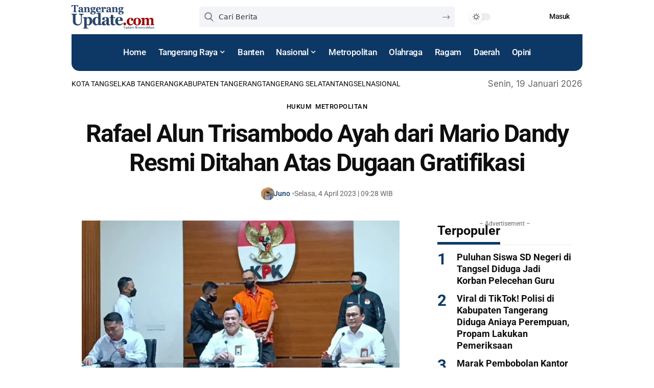

--- FILE ---
content_type: text/html; charset=UTF-8
request_url: https://tangerangupdate.com/rafael-alun-trisambodo-ayah-dari-mario-dandy-resmi-ditahan-atas-dugaan-gratifikasi/
body_size: 33104
content:
<!DOCTYPE html>
<html lang="id" prefix="og: https://ogp.me/ns#">
<head>
    <meta charset="UTF-8" />
    <meta http-equiv="X-UA-Compatible" content="IE=edge" />
	<meta name="viewport" content="width=device-width, initial-scale=1.0" />
    <link rel="profile" href="https://gmpg.org/xfn/11" />
		<style>img:is([sizes="auto" i], [sizes^="auto," i]) { contain-intrinsic-size: 3000px 1500px }</style>
	
<!-- Optimasi Mesin Pencari oleh Rank Math - https://rankmath.com/ -->
<title>Rafael Alun Trisambodo Ayah dari Mario Dandy Resmi Ditahan Atas Dugaan Gratifikasi | Tangerang Update</title>
<meta name="description" content="Setelah menjalani pemeriksaan Komisi Pemberantasan Korupsi (KPK) resmi menahan Rafael Alun Trisambodo atas dugaan gratifikasi."/>
<meta name="robots" content="follow, index, max-snippet:-1, max-video-preview:-1, max-image-preview:large"/>
<link rel="preconnect" href="https://fonts.gstatic.com" crossorigin><link rel="preload" as="style" onload="this.onload=null;this.rel='stylesheet'" id="rb-preload-gfonts" href="https://fonts.googleapis.com/css?family=Inter%3A200%2C300%2C400%2C500%2C600%2C700%2C800%2C900%2C100italic%2C200italic%2C300italic%2C400italic%2C500italic%2C600italic%2C700italic%2C800italic%2C900italic%7CRoboto%3A700%2C500%2C400%2C700italic&amp;display=swap" crossorigin><noscript><link rel="stylesheet" href="https://fonts.googleapis.com/css?family=Inter%3A200%2C300%2C400%2C500%2C600%2C700%2C800%2C900%2C100italic%2C200italic%2C300italic%2C400italic%2C500italic%2C600italic%2C700italic%2C800italic%2C900italic%7CRoboto%3A700%2C500%2C400%2C700italic&amp;display=swap"></noscript><link rel="canonical" href="https://tangerangupdate.com/rafael-alun-trisambodo-ayah-dari-mario-dandy-resmi-ditahan-atas-dugaan-gratifikasi/" />
<meta property="og:locale" content="id_ID" />
<meta property="og:type" content="article" />
<meta property="og:title" content="Rafael Alun Trisambodo Ayah dari Mario Dandy Resmi Ditahan Atas Dugaan Gratifikasi | Tangerang Update" />
<meta property="og:description" content="Setelah menjalani pemeriksaan Komisi Pemberantasan Korupsi (KPK) resmi menahan Rafael Alun Trisambodo atas dugaan gratifikasi." />
<meta property="og:url" content="https://tangerangupdate.com/rafael-alun-trisambodo-ayah-dari-mario-dandy-resmi-ditahan-atas-dugaan-gratifikasi/" />
<meta property="og:site_name" content="Tangerang Update" />
<meta property="article:tag" content="Hukum" />
<meta property="article:tag" content="kpk" />
<meta property="article:tag" content="Rafael alun Trisambodo" />
<meta property="article:section" content="Hukum" />
<meta property="og:updated_time" content="2023-04-04T09:29:00+07:00" />
<meta property="og:image" content="https://tangerangupdate.com/wp-content/uploads/2023/04/kpkrafaelalun1_840x576.jpg" />
<meta property="og:image:secure_url" content="https://tangerangupdate.com/wp-content/uploads/2023/04/kpkrafaelalun1_840x576.jpg" />
<meta property="og:image:width" content="840" />
<meta property="og:image:height" content="490" />
<meta property="og:image:alt" content="Rafael Alun Trisambodo Ayah dari Mario Dandy Resmi Ditahan Atas Dugaan Gratifikasi" />
<meta property="og:image:type" content="image/jpeg" />
<meta property="article:published_time" content="2023-04-04T09:28:56+07:00" />
<meta property="article:modified_time" content="2023-04-04T09:29:00+07:00" />
<meta name="twitter:card" content="summary_large_image" />
<meta name="twitter:title" content="Rafael Alun Trisambodo Ayah dari Mario Dandy Resmi Ditahan Atas Dugaan Gratifikasi | Tangerang Update" />
<meta name="twitter:description" content="Setelah menjalani pemeriksaan Komisi Pemberantasan Korupsi (KPK) resmi menahan Rafael Alun Trisambodo atas dugaan gratifikasi." />
<meta name="twitter:site" content="@@Tngupdatecom" />
<meta name="twitter:creator" content="@@Tngupdatecom" />
<meta name="twitter:image" content="https://tangerangupdate.com/wp-content/uploads/2023/04/kpkrafaelalun1_840x576.jpg" />
<meta name="twitter:label1" content="Ditulis oleh" />
<meta name="twitter:data1" content="Juno" />
<meta name="twitter:label2" content="Waktunya membaca" />
<meta name="twitter:data2" content="Kurang dari semenit" />
<script type="application/ld+json" class="rank-math-schema">{"@context":"https://schema.org","@graph":[{"@type":"Organization","@id":"https://tangerangupdate.com/#organization","name":"Tangerang Update","url":"https://tangerangupdate.com","sameAs":["https://twitter.com/@Tngupdatecom","https://www.instagram.com/tangerangupdatecom/?hl=id","https://www.youtube.com/channel/UC19OtSajLvmY6HCepK3aADA"],"logo":{"@type":"ImageObject","@id":"https://tangerangupdate.com/#logo","url":"https://tangerangupdate.com/wp-content/uploads/2022/06/logo-kecil.png","contentUrl":"https://tangerangupdate.com/wp-content/uploads/2022/06/logo-kecil.png","caption":"Tangerang Update","inLanguage":"id","width":"340","height":"98"}},{"@type":"WebSite","@id":"https://tangerangupdate.com/#website","url":"https://tangerangupdate.com","name":"Tangerang Update","alternateName":"Tangerang Update","publisher":{"@id":"https://tangerangupdate.com/#organization"},"inLanguage":"id"},{"@type":"ImageObject","@id":"https://tangerangupdate.com/wp-content/uploads/2023/04/kpkrafaelalun1_840x576.jpg","url":"https://tangerangupdate.com/wp-content/uploads/2023/04/kpkrafaelalun1_840x576.jpg","width":"840","height":"490","inLanguage":"id"},{"@type":"WebPage","@id":"https://tangerangupdate.com/rafael-alun-trisambodo-ayah-dari-mario-dandy-resmi-ditahan-atas-dugaan-gratifikasi/#webpage","url":"https://tangerangupdate.com/rafael-alun-trisambodo-ayah-dari-mario-dandy-resmi-ditahan-atas-dugaan-gratifikasi/","name":"Rafael Alun Trisambodo Ayah dari Mario Dandy Resmi Ditahan Atas Dugaan Gratifikasi | Tangerang Update","datePublished":"2023-04-04T09:28:56+07:00","dateModified":"2023-04-04T09:29:00+07:00","isPartOf":{"@id":"https://tangerangupdate.com/#website"},"primaryImageOfPage":{"@id":"https://tangerangupdate.com/wp-content/uploads/2023/04/kpkrafaelalun1_840x576.jpg"},"inLanguage":"id"},{"@type":"Person","@id":"https://tangerangupdate.com/author/juno/","name":"Juno","url":"https://tangerangupdate.com/author/juno/","image":{"@type":"ImageObject","@id":"https://secure.gravatar.com/avatar/987d15cb2370a434b287d54a6cf06d74?s=96&amp;d=mm&amp;r=g","url":"https://secure.gravatar.com/avatar/987d15cb2370a434b287d54a6cf06d74?s=96&amp;d=mm&amp;r=g","caption":"Juno","inLanguage":"id"},"worksFor":{"@id":"https://tangerangupdate.com/#organization"}},{"@type":"BlogPosting","headline":"Rafael Alun Trisambodo Ayah dari Mario Dandy Resmi Ditahan Atas Dugaan Gratifikasi | Tangerang Update","datePublished":"2023-04-04T09:28:56+07:00","dateModified":"2023-04-04T09:29:00+07:00","articleSection":"Hukum, Metropolitan","author":{"@id":"https://tangerangupdate.com/author/juno/","name":"Juno"},"publisher":{"@id":"https://tangerangupdate.com/#organization"},"description":"Setelah menjalani pemeriksaan Komisi Pemberantasan Korupsi (KPK) resmi menahan Rafael Alun Trisambodo atas dugaan gratifikasi.","name":"Rafael Alun Trisambodo Ayah dari Mario Dandy Resmi Ditahan Atas Dugaan Gratifikasi | Tangerang Update","@id":"https://tangerangupdate.com/rafael-alun-trisambodo-ayah-dari-mario-dandy-resmi-ditahan-atas-dugaan-gratifikasi/#richSnippet","isPartOf":{"@id":"https://tangerangupdate.com/rafael-alun-trisambodo-ayah-dari-mario-dandy-resmi-ditahan-atas-dugaan-gratifikasi/#webpage"},"image":{"@id":"https://tangerangupdate.com/wp-content/uploads/2023/04/kpkrafaelalun1_840x576.jpg"},"inLanguage":"id","mainEntityOfPage":{"@id":"https://tangerangupdate.com/rafael-alun-trisambodo-ayah-dari-mario-dandy-resmi-ditahan-atas-dugaan-gratifikasi/#webpage"}}]}</script>
<!-- /Plugin WordPress Rank Math SEO -->

<link rel='dns-prefetch' href='//www.googletagmanager.com' />
<link rel='dns-prefetch' href='//pagead2.googlesyndication.com' />
<link rel="alternate" type="application/rss+xml" title="Tangerang Update &raquo; Feed" href="https://tangerangupdate.com/feed/" />
<link rel="alternate" type="application/rss+xml" title="Tangerang Update &raquo; Umpan Komentar" href="https://tangerangupdate.com/comments/feed/" />
<script type="application/ld+json">{
    "@context": "https://schema.org",
    "@type": "Organization",
    "legalName": "Tangerang Update",
    "url": "https://tangerangupdate.com/",
    "logo": "https://tangerangupdate.com/wp-content/uploads/2021/09/logo2021_2.png"
}</script>
<link rel='stylesheet' id='litespeed-cache-dummy-css' href='https://tangerangupdate.com/wp-content/plugins/litespeed-cache/assets/css/litespeed-dummy.css?ver=3e52a4758fc2749bff259f78b04682fc' media='all' />
<link rel='stylesheet' id='wp-block-library-css' href='https://tangerangupdate.com/wp-includes/css/dist/block-library/style.min.css?ver=3e52a4758fc2749bff259f78b04682fc' media='all' />
<link rel='stylesheet' id='foxiz-elements-css' href='https://tangerangupdate.com/wp-content/plugins/foxiz-core/lib/foxiz-elements/public/style.css?ver=3.0' media='all' />
<style id='classic-theme-styles-inline-css'>
/*! This file is auto-generated */
.wp-block-button__link{color:#fff;background-color:#32373c;border-radius:9999px;box-shadow:none;text-decoration:none;padding:calc(.667em + 2px) calc(1.333em + 2px);font-size:1.125em}.wp-block-file__button{background:#32373c;color:#fff;text-decoration:none}
</style>
<style id='global-styles-inline-css'>
:root{--wp--preset--aspect-ratio--square: 1;--wp--preset--aspect-ratio--4-3: 4/3;--wp--preset--aspect-ratio--3-4: 3/4;--wp--preset--aspect-ratio--3-2: 3/2;--wp--preset--aspect-ratio--2-3: 2/3;--wp--preset--aspect-ratio--16-9: 16/9;--wp--preset--aspect-ratio--9-16: 9/16;--wp--preset--color--black: #000000;--wp--preset--color--cyan-bluish-gray: #abb8c3;--wp--preset--color--white: #ffffff;--wp--preset--color--pale-pink: #f78da7;--wp--preset--color--vivid-red: #cf2e2e;--wp--preset--color--luminous-vivid-orange: #ff6900;--wp--preset--color--luminous-vivid-amber: #fcb900;--wp--preset--color--light-green-cyan: #7bdcb5;--wp--preset--color--vivid-green-cyan: #00d084;--wp--preset--color--pale-cyan-blue: #8ed1fc;--wp--preset--color--vivid-cyan-blue: #0693e3;--wp--preset--color--vivid-purple: #9b51e0;--wp--preset--gradient--vivid-cyan-blue-to-vivid-purple: linear-gradient(135deg,rgba(6,147,227,1) 0%,rgb(155,81,224) 100%);--wp--preset--gradient--light-green-cyan-to-vivid-green-cyan: linear-gradient(135deg,rgb(122,220,180) 0%,rgb(0,208,130) 100%);--wp--preset--gradient--luminous-vivid-amber-to-luminous-vivid-orange: linear-gradient(135deg,rgba(252,185,0,1) 0%,rgba(255,105,0,1) 100%);--wp--preset--gradient--luminous-vivid-orange-to-vivid-red: linear-gradient(135deg,rgba(255,105,0,1) 0%,rgb(207,46,46) 100%);--wp--preset--gradient--very-light-gray-to-cyan-bluish-gray: linear-gradient(135deg,rgb(238,238,238) 0%,rgb(169,184,195) 100%);--wp--preset--gradient--cool-to-warm-spectrum: linear-gradient(135deg,rgb(74,234,220) 0%,rgb(151,120,209) 20%,rgb(207,42,186) 40%,rgb(238,44,130) 60%,rgb(251,105,98) 80%,rgb(254,248,76) 100%);--wp--preset--gradient--blush-light-purple: linear-gradient(135deg,rgb(255,206,236) 0%,rgb(152,150,240) 100%);--wp--preset--gradient--blush-bordeaux: linear-gradient(135deg,rgb(254,205,165) 0%,rgb(254,45,45) 50%,rgb(107,0,62) 100%);--wp--preset--gradient--luminous-dusk: linear-gradient(135deg,rgb(255,203,112) 0%,rgb(199,81,192) 50%,rgb(65,88,208) 100%);--wp--preset--gradient--pale-ocean: linear-gradient(135deg,rgb(255,245,203) 0%,rgb(182,227,212) 50%,rgb(51,167,181) 100%);--wp--preset--gradient--electric-grass: linear-gradient(135deg,rgb(202,248,128) 0%,rgb(113,206,126) 100%);--wp--preset--gradient--midnight: linear-gradient(135deg,rgb(2,3,129) 0%,rgb(40,116,252) 100%);--wp--preset--font-size--small: 13px;--wp--preset--font-size--medium: 20px;--wp--preset--font-size--large: 36px;--wp--preset--font-size--x-large: 42px;--wp--preset--spacing--20: 0.44rem;--wp--preset--spacing--30: 0.67rem;--wp--preset--spacing--40: 1rem;--wp--preset--spacing--50: 1.5rem;--wp--preset--spacing--60: 2.25rem;--wp--preset--spacing--70: 3.38rem;--wp--preset--spacing--80: 5.06rem;--wp--preset--shadow--natural: 6px 6px 9px rgba(0, 0, 0, 0.2);--wp--preset--shadow--deep: 12px 12px 50px rgba(0, 0, 0, 0.4);--wp--preset--shadow--sharp: 6px 6px 0px rgba(0, 0, 0, 0.2);--wp--preset--shadow--outlined: 6px 6px 0px -3px rgba(255, 255, 255, 1), 6px 6px rgba(0, 0, 0, 1);--wp--preset--shadow--crisp: 6px 6px 0px rgba(0, 0, 0, 1);}:where(.is-layout-flex){gap: 0.5em;}:where(.is-layout-grid){gap: 0.5em;}body .is-layout-flex{display: flex;}.is-layout-flex{flex-wrap: wrap;align-items: center;}.is-layout-flex > :is(*, div){margin: 0;}body .is-layout-grid{display: grid;}.is-layout-grid > :is(*, div){margin: 0;}:where(.wp-block-columns.is-layout-flex){gap: 2em;}:where(.wp-block-columns.is-layout-grid){gap: 2em;}:where(.wp-block-post-template.is-layout-flex){gap: 1.25em;}:where(.wp-block-post-template.is-layout-grid){gap: 1.25em;}.has-black-color{color: var(--wp--preset--color--black) !important;}.has-cyan-bluish-gray-color{color: var(--wp--preset--color--cyan-bluish-gray) !important;}.has-white-color{color: var(--wp--preset--color--white) !important;}.has-pale-pink-color{color: var(--wp--preset--color--pale-pink) !important;}.has-vivid-red-color{color: var(--wp--preset--color--vivid-red) !important;}.has-luminous-vivid-orange-color{color: var(--wp--preset--color--luminous-vivid-orange) !important;}.has-luminous-vivid-amber-color{color: var(--wp--preset--color--luminous-vivid-amber) !important;}.has-light-green-cyan-color{color: var(--wp--preset--color--light-green-cyan) !important;}.has-vivid-green-cyan-color{color: var(--wp--preset--color--vivid-green-cyan) !important;}.has-pale-cyan-blue-color{color: var(--wp--preset--color--pale-cyan-blue) !important;}.has-vivid-cyan-blue-color{color: var(--wp--preset--color--vivid-cyan-blue) !important;}.has-vivid-purple-color{color: var(--wp--preset--color--vivid-purple) !important;}.has-black-background-color{background-color: var(--wp--preset--color--black) !important;}.has-cyan-bluish-gray-background-color{background-color: var(--wp--preset--color--cyan-bluish-gray) !important;}.has-white-background-color{background-color: var(--wp--preset--color--white) !important;}.has-pale-pink-background-color{background-color: var(--wp--preset--color--pale-pink) !important;}.has-vivid-red-background-color{background-color: var(--wp--preset--color--vivid-red) !important;}.has-luminous-vivid-orange-background-color{background-color: var(--wp--preset--color--luminous-vivid-orange) !important;}.has-luminous-vivid-amber-background-color{background-color: var(--wp--preset--color--luminous-vivid-amber) !important;}.has-light-green-cyan-background-color{background-color: var(--wp--preset--color--light-green-cyan) !important;}.has-vivid-green-cyan-background-color{background-color: var(--wp--preset--color--vivid-green-cyan) !important;}.has-pale-cyan-blue-background-color{background-color: var(--wp--preset--color--pale-cyan-blue) !important;}.has-vivid-cyan-blue-background-color{background-color: var(--wp--preset--color--vivid-cyan-blue) !important;}.has-vivid-purple-background-color{background-color: var(--wp--preset--color--vivid-purple) !important;}.has-black-border-color{border-color: var(--wp--preset--color--black) !important;}.has-cyan-bluish-gray-border-color{border-color: var(--wp--preset--color--cyan-bluish-gray) !important;}.has-white-border-color{border-color: var(--wp--preset--color--white) !important;}.has-pale-pink-border-color{border-color: var(--wp--preset--color--pale-pink) !important;}.has-vivid-red-border-color{border-color: var(--wp--preset--color--vivid-red) !important;}.has-luminous-vivid-orange-border-color{border-color: var(--wp--preset--color--luminous-vivid-orange) !important;}.has-luminous-vivid-amber-border-color{border-color: var(--wp--preset--color--luminous-vivid-amber) !important;}.has-light-green-cyan-border-color{border-color: var(--wp--preset--color--light-green-cyan) !important;}.has-vivid-green-cyan-border-color{border-color: var(--wp--preset--color--vivid-green-cyan) !important;}.has-pale-cyan-blue-border-color{border-color: var(--wp--preset--color--pale-cyan-blue) !important;}.has-vivid-cyan-blue-border-color{border-color: var(--wp--preset--color--vivid-cyan-blue) !important;}.has-vivid-purple-border-color{border-color: var(--wp--preset--color--vivid-purple) !important;}.has-vivid-cyan-blue-to-vivid-purple-gradient-background{background: var(--wp--preset--gradient--vivid-cyan-blue-to-vivid-purple) !important;}.has-light-green-cyan-to-vivid-green-cyan-gradient-background{background: var(--wp--preset--gradient--light-green-cyan-to-vivid-green-cyan) !important;}.has-luminous-vivid-amber-to-luminous-vivid-orange-gradient-background{background: var(--wp--preset--gradient--luminous-vivid-amber-to-luminous-vivid-orange) !important;}.has-luminous-vivid-orange-to-vivid-red-gradient-background{background: var(--wp--preset--gradient--luminous-vivid-orange-to-vivid-red) !important;}.has-very-light-gray-to-cyan-bluish-gray-gradient-background{background: var(--wp--preset--gradient--very-light-gray-to-cyan-bluish-gray) !important;}.has-cool-to-warm-spectrum-gradient-background{background: var(--wp--preset--gradient--cool-to-warm-spectrum) !important;}.has-blush-light-purple-gradient-background{background: var(--wp--preset--gradient--blush-light-purple) !important;}.has-blush-bordeaux-gradient-background{background: var(--wp--preset--gradient--blush-bordeaux) !important;}.has-luminous-dusk-gradient-background{background: var(--wp--preset--gradient--luminous-dusk) !important;}.has-pale-ocean-gradient-background{background: var(--wp--preset--gradient--pale-ocean) !important;}.has-electric-grass-gradient-background{background: var(--wp--preset--gradient--electric-grass) !important;}.has-midnight-gradient-background{background: var(--wp--preset--gradient--midnight) !important;}.has-small-font-size{font-size: var(--wp--preset--font-size--small) !important;}.has-medium-font-size{font-size: var(--wp--preset--font-size--medium) !important;}.has-large-font-size{font-size: var(--wp--preset--font-size--large) !important;}.has-x-large-font-size{font-size: var(--wp--preset--font-size--x-large) !important;}
:where(.wp-block-post-template.is-layout-flex){gap: 1.25em;}:where(.wp-block-post-template.is-layout-grid){gap: 1.25em;}
:where(.wp-block-columns.is-layout-flex){gap: 2em;}:where(.wp-block-columns.is-layout-grid){gap: 2em;}
:root :where(.wp-block-pullquote){font-size: 1.5em;line-height: 1.6;}
</style>
<style id='akismet-widget-style-inline-css'>

			.a-stats {
				--akismet-color-mid-green: #357b49;
				--akismet-color-white: #fff;
				--akismet-color-light-grey: #f6f7f7;

				max-width: 350px;
				width: auto;
			}

			.a-stats * {
				all: unset;
				box-sizing: border-box;
			}

			.a-stats strong {
				font-weight: 600;
			}

			.a-stats a.a-stats__link,
			.a-stats a.a-stats__link:visited,
			.a-stats a.a-stats__link:active {
				background: var(--akismet-color-mid-green);
				border: none;
				box-shadow: none;
				border-radius: 8px;
				color: var(--akismet-color-white);
				cursor: pointer;
				display: block;
				font-family: -apple-system, BlinkMacSystemFont, 'Segoe UI', 'Roboto', 'Oxygen-Sans', 'Ubuntu', 'Cantarell', 'Helvetica Neue', sans-serif;
				font-weight: 500;
				padding: 12px;
				text-align: center;
				text-decoration: none;
				transition: all 0.2s ease;
			}

			/* Extra specificity to deal with TwentyTwentyOne focus style */
			.widget .a-stats a.a-stats__link:focus {
				background: var(--akismet-color-mid-green);
				color: var(--akismet-color-white);
				text-decoration: none;
			}

			.a-stats a.a-stats__link:hover {
				filter: brightness(110%);
				box-shadow: 0 4px 12px rgba(0, 0, 0, 0.06), 0 0 2px rgba(0, 0, 0, 0.16);
			}

			.a-stats .count {
				color: var(--akismet-color-white);
				display: block;
				font-size: 1.5em;
				line-height: 1.4;
				padding: 0 13px;
				white-space: nowrap;
			}
		
</style>
<link rel='stylesheet' id='elementor-frontend-css' href='https://tangerangupdate.com/wp-content/plugins/elementor/assets/css/frontend.min.css?ver=3.30.3' media='all' />
<link rel='stylesheet' id='elementor-post-19037-css' href='https://tangerangupdate.com/wp-content/uploads/elementor/css/post-19037.css?ver=1754392118' media='all' />
<link rel='stylesheet' id='font-awesome-5-all-css' href='https://tangerangupdate.com/wp-content/plugins/elementor/assets/lib/font-awesome/css/all.min.css?ver=3.30.3' media='all' />
<link rel='stylesheet' id='font-awesome-4-shim-css' href='https://tangerangupdate.com/wp-content/plugins/elementor/assets/lib/font-awesome/css/v4-shims.min.css?ver=3.30.3' media='all' />
<link rel='stylesheet' id='elementor-post-2314-css' href='https://tangerangupdate.com/wp-content/uploads/elementor/css/post-2314.css?ver=1768392107' media='all' />
<link rel='stylesheet' id='elementor-post-2394-css' href='https://tangerangupdate.com/wp-content/uploads/elementor/css/post-2394.css?ver=1754392257' media='all' />
<link rel='stylesheet' id='elementor-post-19373-css' href='https://tangerangupdate.com/wp-content/uploads/elementor/css/post-19373.css?ver=1754392257' media='all' />
<link rel='stylesheet' id='elementor-post-2193-css' href='https://tangerangupdate.com/wp-content/uploads/elementor/css/post-2193.css?ver=1754392119' media='all' />
<link rel='stylesheet' id='elementor-post-2197-css' href='https://tangerangupdate.com/wp-content/uploads/elementor/css/post-2197.css?ver=1754392119' media='all' />

<link rel='stylesheet' id='foxiz-main-css' href='https://tangerangupdate.com/wp-content/themes/foxiz/assets/css/main.css?ver=2.6.5' media='all' />
<style id='foxiz-main-inline-css'>
:root {--body-family:Inter;--body-fweight:400;--body-fcolor:#0e0e0e;--body-fsize:18px;--h1-family:Roboto, Arial, Helvetica, sans-serif;--h1-fweight:700;--h1-fsize:42px;--h1-fspace:-0.03571em;--h2-family:Roboto, Arial, Helvetica, sans-serif;--h2-fweight:700;--h2-fsize:30px;--h3-family:Roboto, Arial, Helvetica, sans-serif;--h3-fweight:700;--h3-fsize:21px;--h4-family:Roboto, Arial, Helvetica, sans-serif;--h4-fweight:700;--h4-fsize:17px;--h5-family:Roboto, Arial, Helvetica, sans-serif;--h5-fweight:700;--h5-fsize:16px;--h6-family:Roboto, Arial, Helvetica, sans-serif;--h6-fweight:700;--h6-fsize:15px;--cat-family:Roboto;--cat-fweight:500;--cat-transform:uppercase;--cat-fsize:10px;--cat-fspace:0.05000em;--meta-family:Roboto;--meta-fweight:400;--meta-fsize:12px;--meta-b-family:Roboto;--meta-b-fweight:500;--input-family:'system-ui', -apple-system, BlinkMacSystemFont, 'Segoe UI', Roboto, Oxygen, Ubuntu, Cantarell, 'Fira Sans', 'Droid Sans', 'Helvetica Neue', sans-serif;--input-fweight:400;--input-fsize:14px;--btn-family:Roboto;--btn-fweight:500;--btn-fsize:14px;--btn-fspace:-0.03571em;--menu-family:Roboto;--menu-fweight:500;--menu-fsize:17px;--submenu-family:Roboto;--submenu-fweight:500;--submenu-fsize:12px;--dwidgets-family:Roboto;--dwidgets-fweight:500;--dwidgets-fsize:14px;--headline-family:Roboto;--headline-fweight:700;--headline-fsize:48px;--headline-fspace:-0.03646em;--tagline-family:'system-ui', -apple-system, BlinkMacSystemFont, 'Segoe UI', Roboto, Oxygen, Ubuntu, Cantarell, 'Fira Sans', 'Droid Sans', 'Helvetica Neue', sans-serif;--tagline-fweight:400;--tagline-transform:none;--tagline-fsize:18px;--heading-family:Roboto;--heading-fweight:700;--subheading-family:'system-ui', -apple-system, BlinkMacSystemFont, 'Segoe UI', Roboto, Oxygen, Ubuntu, Cantarell, 'Fira Sans', 'Droid Sans', 'Helvetica Neue', sans-serif;--subheading-fweight:400;--quote-family:Roboto;--quote-fweight:700;--quote-fstyle:italic;--excerpt-family:'system-ui', -apple-system, BlinkMacSystemFont, 'Segoe UI', Roboto, Oxygen, Ubuntu, Cantarell, 'Fira Sans', 'Droid Sans', 'Helvetica Neue', sans-serif;--excerpt-fweight:400;--bcrumb-family:Roboto;--bcrumb-fweight:500;--bcrumb-fsize:14px;--readmore-fsize : 14px;--headline-s-fsize : 44px;--tagline-s-fsize : 18px;}@media (max-width: 1024px) {body {--body-fsize : 17px;--h1-fsize : 36px;--h2-fsize : 26px;--h3-fsize : 19px;--h4-fsize : 15px;--h5-fsize : 15px;--h6-fsize : 14px;--meta-fsize : 11px;--readmore-fsize : 13px;--input-fsize : 13px;--btn-fsize : 13px;--bcrumb-fsize : 13px;--excerpt-fsize : 13px;--dwidgets-fsize : 13px;--headline-fsize : 40px;--headline-s-fsize : 40px;--tagline-fsize : 16px;--tagline-s-fsize : 16px;}}@media (max-width: 767px) {body {--body-fsize : 16px;--h1-fsize : 26px;--h2-fsize : 22px;--h3-fsize : 18px;--h4-fsize : 15px;--h5-fsize : 15px;--h6-fsize : 14px;--meta-fsize : 11px;--readmore-fsize : 12px;--input-fsize : 13px;--btn-fsize : 12px;--bcrumb-fsize : 12px;--excerpt-fsize : 13px;--dwidgets-fsize : 12px;--headline-fsize : 20px;--headline-s-fsize : 20px;--tagline-fsize : 15px;--tagline-s-fsize : 15px;}}:root {--g-color :#0d3865;--g-color-90 :#0d3865e6;--dark-accent :#a01313;--dark-accent-90 :#a01313e6;--dark-accent-0 :#a0131300;--review-color :#0d3865;--excerpt-color :#555555;}[data-theme="dark"], .light-scheme {--g-color :#9f2315;--g-color-90 :#9f2315e6;--solid-white :#0e0e0e;--dark-accent :#9f2315;--dark-accent-90 :#9f2315e6;--dark-accent-0 :#9f231500;--excerpt-color :#eeeeee;}.is-hd-1, .is-hd-2, .is-hd-3 {--nav-bg: #0b0f19;--nav-bg-from: #0b0f19;--nav-bg-to: #0b0f19;--nav-bg-glass: #0b0f19bb;--nav-bg-glass-from: #0b0f19bb;--nav-bg-glass-to: #0b0f19bb;--nav-color :#ffffff;--nav-color-10 :#ffffff1a;}[data-theme="dark"].is-hd-4 {--nav-bg: #191c20;--nav-bg-from: #191c20;--nav-bg-to: #191c20;--nav-bg-glass: #191c2011;--nav-bg-glass-from: #191c2011;--nav-bg-glass-to: #191c2011;}[data-theme="dark"].is-hd-5, [data-theme="dark"].is-hd-5:not(.sticky-on) {--nav-bg: #191c20;--nav-bg-from: #191c20;--nav-bg-to: #191c20;--nav-bg-glass: #191c2011;--nav-bg-glass-from: #191c2011;--nav-bg-glass-to: #191c2011;}.p-category {--cat-highlight : #000000;--cat-highlight-90 : #000000e6;}:root {--topad-spacing :15px;--round-3 :2px;--round-5 :1px;--round-7 :6px;--input-bg : transparent;--input-border : 1px solid var(--flex-gray-15);--hyperlink-line-color :var(--g-color);--mbnav-height :55px;--mlogo-height :42px;--rb-width : 1000px;--rb-small-width : 670px;--rb-s-width : 1000px;--s-content-width : 1000px;--max-width-wo-sb : 1000px;--alignwide-w : 1000px;--s-sidebar-padding :5%;--s10-feat-ratio :45%;--s11-feat-ratio :45%;--login-popup-w : 350px;}[data-theme="dark"], .light-scheme {--heading-sub-color :#9f2315;--input-border : 1px solid var(--flex-gray-40); }.p-readmore { font-family:Roboto;font-weight:500;}.mobile-menu > li > a  { font-family:Roboto;font-weight:500;font-size:17px;}.mobile-menu .sub-menu a, .logged-mobile-menu a { font-family:Roboto;font-weight:500;font-size:14px;}.mobile-qview a { font-family:Roboto;font-weight:500;font-size:14px;}.search-header:before { background-color : #ffffff;background-repeat : no-repeat;background-size : cover;background-attachment : scroll;background-position : center center;}[data-theme="dark"] .search-header:before { background-color : #0e0e0e;background-repeat : no-repeat;background-size : cover;background-attachment : scroll;background-position : center center;}.header-set-1 { --rb-width :1025px; }.header-4 { --rb-width :1025px; }.header-5 { --rb-width :1025px; }.footer-has-bg { background-color : #88888812;}#amp-mobile-version-switcher { display: none; }.search-icon-svg { -webkit-mask-image: url(https://tangerangupdate.com/wp-content/uploads/2025/07/search.svg);mask-image: url(https://tangerangupdate.com/wp-content/uploads/2025/07/search.svg); }.mobile-menu .sub-menu > * {flex: 0 0 100%}input[type="text"]:focus, input[type="tel"]:focus , input[type="password"]:focus,input[type="email"]:focus, input[type="url"]:focus, input[type="search"]:focus, input[type="number"]:focus,textarea:focus { border-color: currentColor; }@media (min-width: 1025px) { .grid-container > .sidebar-wrap { flex: 0 0 33%; width: 33%; } .grid-container > .s-ct { flex: 0 0 66.9%; width: 66.9%; } }
</style>
<link rel='stylesheet' id='foxiz-print-css' href='https://tangerangupdate.com/wp-content/themes/foxiz/assets/css/print.css?ver=2.6.5' media='all' />
<link rel='stylesheet' id='foxiz-style-css' href='https://tangerangupdate.com/wp-content/themes/foxiz/style.css?ver=2.6.5' media='all' />
<link rel='stylesheet' id='elementor-gf-local-roboto-css' href='https://tangerangupdate.com/wp-content/uploads/elementor/google-fonts/css/roboto.css?ver=1753708426' media='all' />
<link rel='stylesheet' id='elementor-gf-local-robotoslab-css' href='https://tangerangupdate.com/wp-content/uploads/elementor/google-fonts/css/robotoslab.css?ver=1753708430' media='all' />
<script src="https://tangerangupdate.com/wp-includes/js/jquery/jquery.min.js?ver=3.7.1" id="jquery-core-js"></script>
<script src="https://tangerangupdate.com/wp-includes/js/jquery/jquery-migrate.min.js?ver=3.4.1" id="jquery-migrate-js"></script>

<!-- Potongan tag Google (gtag.js) ditambahkan oleh Site Kit -->
<!-- Snippet Google Analytics telah ditambahkan oleh Site Kit -->
<script src="https://www.googletagmanager.com/gtag/js?id=G-NN9W3XSFYG" id="google_gtagjs-js" async></script>
<script id="google_gtagjs-js-after">
window.dataLayer = window.dataLayer || [];function gtag(){dataLayer.push(arguments);}
gtag("set","linker",{"domains":["tangerangupdate.com"]});
gtag("js", new Date());
gtag("set", "developer_id.dZTNiMT", true);
gtag("config", "G-NN9W3XSFYG", {"googlesitekit_post_type":"post"});
</script>
<script src="https://tangerangupdate.com/wp-content/plugins/elementor/assets/lib/font-awesome/js/v4-shims.min.js?ver=3.30.3" id="font-awesome-4-shim-js"></script>
<link rel="preload" href="https://tangerangupdate.com/wp-content/themes/foxiz/assets/fonts/icons.woff2?ver=2.5.0" as="font" type="font/woff2" crossorigin="anonymous"> <link rel="https://api.w.org/" href="https://tangerangupdate.com/wp-json/" /><link rel="alternate" title="JSON" type="application/json" href="https://tangerangupdate.com/wp-json/wp/v2/posts/16380" /><link rel="EditURI" type="application/rsd+xml" title="RSD" href="https://tangerangupdate.com/xmlrpc.php?rsd" />

<link rel='shortlink' href='https://tangerangupdate.com/?p=16380' />
<link rel="alternate" title="oEmbed (JSON)" type="application/json+oembed" href="https://tangerangupdate.com/wp-json/oembed/1.0/embed?url=https%3A%2F%2Ftangerangupdate.com%2Frafael-alun-trisambodo-ayah-dari-mario-dandy-resmi-ditahan-atas-dugaan-gratifikasi%2F" />
<link rel="alternate" title="oEmbed (XML)" type="text/xml+oembed" href="https://tangerangupdate.com/wp-json/oembed/1.0/embed?url=https%3A%2F%2Ftangerangupdate.com%2Frafael-alun-trisambodo-ayah-dari-mario-dandy-resmi-ditahan-atas-dugaan-gratifikasi%2F&#038;format=xml" />
<meta name="generator" content="Site Kit by Google 1.158.0" /><meta name="generator" content="webp-uploads 2.5.1">

<!-- Meta tag Google AdSense ditambahkan oleh Site Kit -->
<meta name="google-adsense-platform-account" content="ca-host-pub-2644536267352236">
<meta name="google-adsense-platform-domain" content="sitekit.withgoogle.com">
<!-- Akhir tag meta Google AdSense yang ditambahkan oleh Site Kit -->
<meta name="generator" content="Elementor 3.30.3; features: e_font_icon_svg, additional_custom_breakpoints; settings: css_print_method-external, google_font-enabled, font_display-swap">
<script type="application/ld+json">{
    "@context": "https://schema.org",
    "@type": "WebSite",
    "@id": "https://tangerangupdate.com/#website",
    "url": "https://tangerangupdate.com/",
    "name": "Tangerang Update",
    "potentialAction": {
        "@type": "SearchAction",
        "target": "https://tangerangupdate.com/?s={search_term_string}",
        "query-input": "required name=search_term_string"
    }
}</script>
			<style>
				.e-con.e-parent:nth-of-type(n+4):not(.e-lazyloaded):not(.e-no-lazyload),
				.e-con.e-parent:nth-of-type(n+4):not(.e-lazyloaded):not(.e-no-lazyload) * {
					background-image: none !important;
				}
				@media screen and (max-height: 1024px) {
					.e-con.e-parent:nth-of-type(n+3):not(.e-lazyloaded):not(.e-no-lazyload),
					.e-con.e-parent:nth-of-type(n+3):not(.e-lazyloaded):not(.e-no-lazyload) * {
						background-image: none !important;
					}
				}
				@media screen and (max-height: 640px) {
					.e-con.e-parent:nth-of-type(n+2):not(.e-lazyloaded):not(.e-no-lazyload),
					.e-con.e-parent:nth-of-type(n+2):not(.e-lazyloaded):not(.e-no-lazyload) * {
						background-image: none !important;
					}
				}
			</style>
			
<!-- Snippet Google Tag Manager telah ditambahkan oleh Site Kit -->
<script>
			( function( w, d, s, l, i ) {
				w[l] = w[l] || [];
				w[l].push( {'gtm.start': new Date().getTime(), event: 'gtm.js'} );
				var f = d.getElementsByTagName( s )[0],
					j = d.createElement( s ), dl = l != 'dataLayer' ? '&l=' + l : '';
				j.async = true;
				j.src = 'https://www.googletagmanager.com/gtm.js?id=' + i + dl;
				f.parentNode.insertBefore( j, f );
			} )( window, document, 'script', 'dataLayer', 'GTM-TVTK3LH' );
			
</script>

<!-- Snippet Google Tag Manager penutup telah ditambahkan oleh Site Kit -->

<!-- Snippet Google AdSense telah ditambahkan oleh Site Kit -->
<script async src="https://pagead2.googlesyndication.com/pagead/js/adsbygoogle.js?client=ca-pub-5632660736719129&amp;host=ca-host-pub-2644536267352236" crossorigin="anonymous"></script>

<!-- Snippet Google AdSense penutup telah ditambahkan oleh Site Kit -->
<link rel="icon" href="https://tangerangupdate.com/wp-content/uploads/2021/09/cropped-2_of_Logo-TU-32x32.png" sizes="32x32" />
<link rel="icon" href="https://tangerangupdate.com/wp-content/uploads/2021/09/cropped-2_of_Logo-TU-192x192.png" sizes="192x192" />
<link rel="apple-touch-icon" href="https://tangerangupdate.com/wp-content/uploads/2021/09/cropped-2_of_Logo-TU-180x180.png" />
<meta name="msapplication-TileImage" content="https://tangerangupdate.com/wp-content/uploads/2021/09/cropped-2_of_Logo-TU-270x270.png" />
</head>
<body class="post-template-default single single-post postid-16380 single-format-standard wp-embed-responsive elementor-default elementor-kit-19037 menu-ani-2 hover-ani-2 btn-ani-3 btn-transform-1 is-rm-1 lmeta-dot loader-3 dark-sw-1 mtax-1 is-hd-rb_template is-standard-1 centered-header " data-theme="default">
		<!-- Snippet Google Tag Manager (noscript) telah ditambahkan oleh Site Kit -->
		<noscript>
			<iframe src="https://www.googletagmanager.com/ns.html?id=GTM-TVTK3LH" height="0" width="0" style="display:none;visibility:hidden"></iframe>
		</noscript>
		<!-- Snippet Google Tag Manager (noscript) penutup telah ditambahkan oleh Site Kit -->
				<script>
			(function () {
				const yesStorage = () => {
					let storage;
					try {
						storage = window['localStorage'];
						storage.setItem('__rbStorageSet', 'x');
						storage.removeItem('__rbStorageSet');
						return true;
					} catch {
						return false;
					}
				};
				let currentMode = null;
				const darkModeID = 'RubyDarkMode';
								currentMode = yesStorage() ? localStorage.getItem(darkModeID) || null : 'default';
				if (!currentMode) {
										currentMode = 'default';
					yesStorage() && localStorage.setItem(darkModeID, 'default');
									}
				document.body.setAttribute('data-theme', currentMode === 'dark' ? 'dark' : 'default');
							})();
		</script>
		<div class="site-outer">
			<div id="site-header" class="header-wrap rb-section header-template">
						<div class="navbar-outer navbar-template-outer">
				<div id="header-template-holder"><div class="header-template-inner">		<div data-elementor-type="wp-post" data-elementor-id="2193" class="elementor elementor-2193">
				<div class="elementor-element elementor-element-8526d52 e-section-sticky e-flex e-con-boxed e-con e-parent" data-id="8526d52" data-element_type="container" data-settings="{&quot;header_sticky&quot;:&quot;section-sticky&quot;,&quot;background_background&quot;:&quot;classic&quot;}">
					<div class="e-con-inner">
		<div class="elementor-element elementor-element-c18a3e1 e-con-full e-flex e-con e-child" data-id="c18a3e1" data-element_type="container">
				<div class="elementor-element elementor-element-1244e3e elementor-widget elementor-widget-foxiz-logo" data-id="1244e3e" data-element_type="widget" data-widget_type="foxiz-logo.default">
				<div class="elementor-widget-container">
							<div class="the-logo">
			<a href="https://tangerangupdate.com/">
									<img fetchpriority="high" loading="eager" decoding="async" data-mode="default" width="2316" height="668" src="https://tangerangupdate.com/wp-content/uploads/2021/09/logo2021_2.png" alt="Tangerang Update"/>
					<img loading="eager" decoding="async" data-mode="dark" width="2316" height="668" src="https://tangerangupdate.com/wp-content/uploads/2021/09/logo2021_white.png" alt=""/>
							</a>
					</div>
						</div>
				</div>
				</div>
		<div class="elementor-element elementor-element-3afd8af e-con-full e-flex e-con e-child" data-id="3afd8af" data-element_type="container">
				<div class="elementor-element elementor-element-39a3cae elementor-widget elementor-widget-foxiz-search-icon" data-id="39a3cae" data-element_type="widget" data-widget_type="foxiz-search-icon.default">
				<div class="elementor-widget-container">
							<div class="header-search-form is-form-layout search-form-gray">
			<form method="get" action="https://tangerangupdate.com/" class="rb-search-form"  data-search="post" data-limit="0" data-follow="0" data-tax="category" data-dsource="0"  data-ptype=""><div class="search-form-inner"><span class="search-icon"><span class="search-icon-svg"></span></span><span class="search-text"><input type="text" class="field" placeholder="Cari Berita" value="" name="s"/></span><span class="rb-search-submit"><input type="submit" value="Search"/><i class="rbi rbi-cright" aria-hidden="true"></i></span></div></form>		</div>
						</div>
				</div>
				</div>
		<div class="elementor-element elementor-element-0d9c15e e-con-full e-flex e-con e-child" data-id="0d9c15e" data-element_type="container">
				<div class="elementor-element elementor-element-bb98536 elementor-widget elementor-widget-foxiz-dark-mode-toggle" data-id="bb98536" data-element_type="widget" data-widget_type="foxiz-dark-mode-toggle.default">
				<div class="elementor-widget-container">
							<div class="dark-mode-toggle-wrap">
			<div class="dark-mode-toggle">
                <span class="dark-mode-slide">
                    <i class="dark-mode-slide-btn mode-icon-dark" data-title="Switch to Light"><svg class="svg-icon svg-mode-dark" aria-hidden="true" role="img" focusable="false" xmlns="http://www.w3.org/2000/svg" viewBox="0 0 1024 1024"><path fill="currentColor" d="M968.172 426.83c-2.349-12.673-13.274-21.954-26.16-22.226-12.876-0.22-24.192 8.54-27.070 21.102-27.658 120.526-133.48 204.706-257.334 204.706-145.582 0-264.022-118.44-264.022-264.020 0-123.86 84.18-229.676 204.71-257.33 12.558-2.88 21.374-14.182 21.102-27.066s-9.548-23.81-22.22-26.162c-27.996-5.196-56.654-7.834-85.176-7.834-123.938 0-240.458 48.266-328.098 135.904-87.638 87.638-135.902 204.158-135.902 328.096s48.264 240.458 135.902 328.096c87.64 87.638 204.16 135.904 328.098 135.904s240.458-48.266 328.098-135.904c87.638-87.638 135.902-204.158 135.902-328.096 0-28.498-2.638-57.152-7.828-85.17z"></path></svg></i>
                    <i class="dark-mode-slide-btn mode-icon-default" data-title="Switch to Dark"><svg class="svg-icon svg-mode-light" aria-hidden="true" role="img" focusable="false" xmlns="http://www.w3.org/2000/svg" viewBox="0 0 232.447 232.447"><path fill="currentColor" d="M116.211,194.8c-4.143,0-7.5,3.357-7.5,7.5v22.643c0,4.143,3.357,7.5,7.5,7.5s7.5-3.357,7.5-7.5V202.3 C123.711,198.157,120.354,194.8,116.211,194.8z" /><path fill="currentColor" d="M116.211,37.645c4.143,0,7.5-3.357,7.5-7.5V7.505c0-4.143-3.357-7.5-7.5-7.5s-7.5,3.357-7.5,7.5v22.641 C108.711,34.288,112.068,37.645,116.211,37.645z" /><path fill="currentColor" d="M50.054,171.78l-16.016,16.008c-2.93,2.929-2.931,7.677-0.003,10.606c1.465,1.466,3.385,2.198,5.305,2.198 c1.919,0,3.838-0.731,5.302-2.195l16.016-16.008c2.93-2.929,2.931-7.677,0.003-10.606C57.731,168.852,52.982,168.851,50.054,171.78 z" /><path fill="currentColor" d="M177.083,62.852c1.919,0,3.838-0.731,5.302-2.195L198.4,44.649c2.93-2.929,2.931-7.677,0.003-10.606 c-2.93-2.932-7.679-2.931-10.607-0.003l-16.016,16.008c-2.93,2.929-2.931,7.677-0.003,10.607 C173.243,62.12,175.163,62.852,177.083,62.852z" /><path fill="currentColor" d="M37.645,116.224c0-4.143-3.357-7.5-7.5-7.5H7.5c-4.143,0-7.5,3.357-7.5,7.5s3.357,7.5,7.5,7.5h22.645 C34.287,123.724,37.645,120.366,37.645,116.224z" /><path fill="currentColor" d="M224.947,108.724h-22.652c-4.143,0-7.5,3.357-7.5,7.5s3.357,7.5,7.5,7.5h22.652c4.143,0,7.5-3.357,7.5-7.5 S229.09,108.724,224.947,108.724z" /><path fill="currentColor" d="M50.052,60.655c1.465,1.465,3.384,2.197,5.304,2.197c1.919,0,3.839-0.732,5.303-2.196c2.93-2.929,2.93-7.678,0.001-10.606 L44.652,34.042c-2.93-2.93-7.679-2.929-10.606-0.001c-2.93,2.929-2.93,7.678-0.001,10.606L50.052,60.655z" /><path fill="currentColor" d="M182.395,171.782c-2.93-2.929-7.679-2.93-10.606-0.001c-2.93,2.929-2.93,7.678-0.001,10.607l16.007,16.008 c1.465,1.465,3.384,2.197,5.304,2.197c1.919,0,3.839-0.732,5.303-2.196c2.93-2.929,2.93-7.678,0.001-10.607L182.395,171.782z" /><path fill="currentColor" d="M116.22,48.7c-37.232,0-67.523,30.291-67.523,67.523s30.291,67.523,67.523,67.523s67.522-30.291,67.522-67.523 S153.452,48.7,116.22,48.7z M116.22,168.747c-28.962,0-52.523-23.561-52.523-52.523S87.258,63.7,116.22,63.7 c28.961,0,52.522,23.562,52.522,52.523S145.181,168.747,116.22,168.747z" /></svg></i>
                </span>
			</div>
		</div>
						</div>
				</div>
				</div>
		<div class="elementor-element elementor-element-ac2a6f6 e-con-full e-flex e-con e-child" data-id="ac2a6f6" data-element_type="container">
				<div class="elementor-element elementor-element-46d2438 elementor-widget elementor-widget-foxiz-login-icon" data-id="46d2438" data-element_type="widget" data-widget_type="foxiz-login-icon.default">
				<div class="elementor-widget-container">
							<div class="wnav-holder widget-h-login header-dropdown-outer">
								<a href="https://tangerangupdate.com/masuk/?redirect_to=https%3A%2F%2Ftangerangupdate.com%2Frafael-alun-trisambodo-ayah-dari-mario-dandy-resmi-ditahan-atas-dugaan-gratifikasi%2F" class="login-toggle is-login is-btn is-btn-icon header-element" rel="nofollow" aria-label="Masuk"><i class="rbi rbi-user wnav-icon"></i><span>Masuk</span></a>
						</div>
					</div>
				</div>
				</div>
					</div>
				</div>
		<div class="elementor-element elementor-element-05abf46 e-flex e-con-boxed e-con e-parent" data-id="05abf46" data-element_type="container" data-settings="{&quot;background_background&quot;:&quot;classic&quot;}">
					<div class="e-con-inner">
		<div class="elementor-element elementor-element-4418051 e-con-full e-flex e-con e-child" data-id="4418051" data-element_type="container" data-settings="{&quot;background_background&quot;:&quot;classic&quot;}">
				<div class="elementor-element elementor-element-f84f1a5 is-divider-0 elementor-widget elementor-widget-foxiz-navigation" data-id="f84f1a5" data-element_type="widget" data-widget_type="foxiz-navigation.default">
				<div class="elementor-widget-container">
							<nav id="site-navigation" class="main-menu-wrap template-menu" aria-label="main menu">
			<ul id="menu-tu-utama" class="main-menu rb-menu large-menu" itemscope itemtype="https://www.schema.org/SiteNavigationElement"><li id="menu-item-3302" class="menu-item menu-item-type-custom menu-item-object-custom menu-item-home menu-item-3302"><a href="https://tangerangupdate.com/"><span>Home</span></a></li>
<li id="menu-item-2955" class="menu-item menu-item-type-taxonomy menu-item-object-category menu-item-has-children menu-item-2955"><a href="https://tangerangupdate.com/category/tangerang-raya/"><span>Tangerang Raya</span></a>
<ul class="sub-menu">
	<li id="menu-item-2957" class="menu-item menu-item-type-taxonomy menu-item-object-category menu-item-2957"><a href="https://tangerangupdate.com/category/tangerang-raya/kota-tangsel/"><span>Kota Tangsel</span></a></li>
	<li id="menu-item-2959" class="menu-item menu-item-type-taxonomy menu-item-object-category menu-item-2959"><a href="https://tangerangupdate.com/category/tangerang-raya/kota-tangerang/"><span>Kota Tangerang</span></a></li>
	<li id="menu-item-2962" class="menu-item menu-item-type-taxonomy menu-item-object-category menu-item-2962"><a href="https://tangerangupdate.com/category/tangerang-raya/kab-tangerang/"><span>Kab Tangerang</span></a></li>
</ul>
</li>
<li id="menu-item-2958" class="menu-item menu-item-type-taxonomy menu-item-object-category menu-item-2958"><a href="https://tangerangupdate.com/category/banten/"><span>Banten</span></a></li>
<li id="menu-item-2956" class="menu-item menu-item-type-taxonomy menu-item-object-category menu-item-has-children menu-item-2956"><a href="https://tangerangupdate.com/category/nasional/"><span>Nasional</span></a>
<ul class="sub-menu">
	<li id="menu-item-2961" class="menu-item menu-item-type-taxonomy menu-item-object-category menu-item-2961"><a href="https://tangerangupdate.com/category/ekonomi/"><span>Ekonomi</span></a></li>
	<li id="menu-item-2963" class="menu-item menu-item-type-taxonomy menu-item-object-category menu-item-2963"><a href="https://tangerangupdate.com/category/politik/"><span>Politik</span></a></li>
	<li id="menu-item-2964" class="menu-item menu-item-type-taxonomy menu-item-object-category current-post-ancestor current-menu-parent current-post-parent menu-item-2964"><a href="https://tangerangupdate.com/category/hukum/"><span>Hukum</span></a></li>
</ul>
</li>
<li id="menu-item-11357" class="menu-item menu-item-type-taxonomy menu-item-object-category current-post-ancestor current-menu-parent current-post-parent menu-item-11357"><a href="https://tangerangupdate.com/category/metropolitan/"><span>Metropolitan</span></a></li>
<li id="menu-item-15431" class="menu-item menu-item-type-taxonomy menu-item-object-category menu-item-15431"><a href="https://tangerangupdate.com/category/olahraga/"><span>Olahraga</span></a></li>
<li id="menu-item-2967" class="menu-item menu-item-type-taxonomy menu-item-object-category menu-item-2967"><a href="https://tangerangupdate.com/category/ragam/"><span>Ragam</span></a></li>
<li id="menu-item-8979" class="menu-item menu-item-type-taxonomy menu-item-object-category menu-item-8979"><a href="https://tangerangupdate.com/category/daerah/"><span>Daerah</span></a></li>
<li id="menu-item-2960" class="menu-item menu-item-type-taxonomy menu-item-object-category menu-item-2960"><a href="https://tangerangupdate.com/category/opini/"><span>Opini</span></a></li>
</ul>		</nav>
						</div>
				</div>
				</div>
					</div>
				</div>
		<div class="elementor-element elementor-element-c777041 e-flex e-con-boxed e-con e-parent" data-id="c777041" data-element_type="container" data-settings="{&quot;background_background&quot;:&quot;classic&quot;}">
					<div class="e-con-inner">
		<div class="elementor-element elementor-element-520a021 e-con-full e-flex e-con e-child" data-id="520a021" data-element_type="container">
				<div class="elementor-element elementor-element-908ba64 is-divider-0 elementor-widget elementor-widget-foxiz-quick-links" data-id="908ba64" data-element_type="widget" data-widget_type="foxiz-quick-links.default">
				<div class="elementor-widget-container">
					<div id="uid_908ba64" class="block-wrap block-qlinks qlayout-1 effect-color res-nowrap qlinks-scroll meta-s-gray-dot"><ul class="qlinks-inner"><li class="qlink h5"><a href="https://tangerangupdate.com/category/tangerang-raya/kota-tangsel/">Kota Tangsel</a></li><li class="qlink h5"><a href="https://tangerangupdate.com/category/tangerang-raya/kab-tangerang/">Kab Tangerang</a></li><li class="qlink h5"><a href="https://tangerangupdate.com/tag/kabupaten-tangerang/">kabupaten tangerang</a></li><li class="qlink h5"><a href="https://tangerangupdate.com/tag/tangerang-selatan/">tangerang selatan</a></li><li class="qlink h5"><a href="https://tangerangupdate.com/tag/tangsel/">tangsel</a></li><li class="qlink h5"><a href="https://tangerangupdate.com/category/nasional/">Nasional</a></li></ul></div>				</div>
				</div>
				</div>
		<div class="elementor-element elementor-element-002de25 e-con-full e-flex e-con e-child" data-id="002de25" data-element_type="container">
				<div class="elementor-element elementor-element-64a3eeb elementor-widget elementor-widget-foxiz-current-date" data-id="64a3eeb" data-element_type="widget" data-widget_type="foxiz-current-date.default">
				<div class="elementor-widget-container">
					<span class="current-date">Senin, 19 Januari 2026</span>				</div>
				</div>
				</div>
					</div>
				</div>
				</div>
		</div>		<div id="header-mobile" class="header-mobile mh-style-gray">
			<div class="header-mobile-wrap">
						<div class="mbnav mbnav-center edge-padding">
			<div class="navbar-left">
						<div class="mobile-toggle-wrap">
							<a href="#" class="mobile-menu-trigger" aria-label="mobile trigger">		<span class="burger-icon"><span></span><span></span><span></span></span>
	</a>
					</div>
				</div>
			<div class="navbar-center">
						<div class="mobile-logo-wrap is-image-logo site-branding">
			<a href="https://tangerangupdate.com/" title="Tangerang Update">
				<img class="logo-default" data-mode="default" height="668" width="2316" src="https://tangerangupdate.com/wp-content/uploads/2021/09/logo2021_2.png" alt="Tangerang Update" decoding="async" loading="eager"><img class="logo-dark" data-mode="dark" height="1049" width="3637" src="https://tangerangupdate.com/wp-content/uploads/2021/09/logo2021_white.png" alt="Tangerang Update" decoding="async" loading="eager">			</a>
		</div>
					</div>
			<div class="navbar-right">
							<a href="#" class="mobile-menu-trigger mobile-search-icon" aria-label="search"><span class="search-icon-svg"></span></a>
				<div class="dark-mode-toggle-wrap">
			<div class="dark-mode-toggle">
                <span class="dark-mode-slide">
                    <i class="dark-mode-slide-btn mode-icon-dark" data-title="Switch to Light"><svg class="svg-icon svg-mode-dark" aria-hidden="true" role="img" focusable="false" xmlns="http://www.w3.org/2000/svg" viewBox="0 0 1024 1024"><path fill="currentColor" d="M968.172 426.83c-2.349-12.673-13.274-21.954-26.16-22.226-12.876-0.22-24.192 8.54-27.070 21.102-27.658 120.526-133.48 204.706-257.334 204.706-145.582 0-264.022-118.44-264.022-264.020 0-123.86 84.18-229.676 204.71-257.33 12.558-2.88 21.374-14.182 21.102-27.066s-9.548-23.81-22.22-26.162c-27.996-5.196-56.654-7.834-85.176-7.834-123.938 0-240.458 48.266-328.098 135.904-87.638 87.638-135.902 204.158-135.902 328.096s48.264 240.458 135.902 328.096c87.64 87.638 204.16 135.904 328.098 135.904s240.458-48.266 328.098-135.904c87.638-87.638 135.902-204.158 135.902-328.096 0-28.498-2.638-57.152-7.828-85.17z"></path></svg></i>
                    <i class="dark-mode-slide-btn mode-icon-default" data-title="Switch to Dark"><svg class="svg-icon svg-mode-light" aria-hidden="true" role="img" focusable="false" xmlns="http://www.w3.org/2000/svg" viewBox="0 0 232.447 232.447"><path fill="currentColor" d="M116.211,194.8c-4.143,0-7.5,3.357-7.5,7.5v22.643c0,4.143,3.357,7.5,7.5,7.5s7.5-3.357,7.5-7.5V202.3 C123.711,198.157,120.354,194.8,116.211,194.8z" /><path fill="currentColor" d="M116.211,37.645c4.143,0,7.5-3.357,7.5-7.5V7.505c0-4.143-3.357-7.5-7.5-7.5s-7.5,3.357-7.5,7.5v22.641 C108.711,34.288,112.068,37.645,116.211,37.645z" /><path fill="currentColor" d="M50.054,171.78l-16.016,16.008c-2.93,2.929-2.931,7.677-0.003,10.606c1.465,1.466,3.385,2.198,5.305,2.198 c1.919,0,3.838-0.731,5.302-2.195l16.016-16.008c2.93-2.929,2.931-7.677,0.003-10.606C57.731,168.852,52.982,168.851,50.054,171.78 z" /><path fill="currentColor" d="M177.083,62.852c1.919,0,3.838-0.731,5.302-2.195L198.4,44.649c2.93-2.929,2.931-7.677,0.003-10.606 c-2.93-2.932-7.679-2.931-10.607-0.003l-16.016,16.008c-2.93,2.929-2.931,7.677-0.003,10.607 C173.243,62.12,175.163,62.852,177.083,62.852z" /><path fill="currentColor" d="M37.645,116.224c0-4.143-3.357-7.5-7.5-7.5H7.5c-4.143,0-7.5,3.357-7.5,7.5s3.357,7.5,7.5,7.5h22.645 C34.287,123.724,37.645,120.366,37.645,116.224z" /><path fill="currentColor" d="M224.947,108.724h-22.652c-4.143,0-7.5,3.357-7.5,7.5s3.357,7.5,7.5,7.5h22.652c4.143,0,7.5-3.357,7.5-7.5 S229.09,108.724,224.947,108.724z" /><path fill="currentColor" d="M50.052,60.655c1.465,1.465,3.384,2.197,5.304,2.197c1.919,0,3.839-0.732,5.303-2.196c2.93-2.929,2.93-7.678,0.001-10.606 L44.652,34.042c-2.93-2.93-7.679-2.929-10.606-0.001c-2.93,2.929-2.93,7.678-0.001,10.606L50.052,60.655z" /><path fill="currentColor" d="M182.395,171.782c-2.93-2.929-7.679-2.93-10.606-0.001c-2.93,2.929-2.93,7.678-0.001,10.607l16.007,16.008 c1.465,1.465,3.384,2.197,5.304,2.197c1.919,0,3.839-0.732,5.303-2.196c2.93-2.929,2.93-7.678,0.001-10.607L182.395,171.782z" /><path fill="currentColor" d="M116.22,48.7c-37.232,0-67.523,30.291-67.523,67.523s30.291,67.523,67.523,67.523s67.522-30.291,67.522-67.523 S153.452,48.7,116.22,48.7z M116.22,168.747c-28.962,0-52.523-23.561-52.523-52.523S87.258,63.7,116.22,63.7 c28.961,0,52.522,23.562,52.522,52.523S145.181,168.747,116.22,168.747z" /></svg></i>
                </span>
			</div>
		</div>
					</div>
		</div>
				</div>
					<div class="mobile-collapse">
			<div class="collapse-holder">
				<div class="collapse-inner">
											<div class="mobile-search-form edge-padding">		<div class="header-search-form is-form-layout">
							<span class="h5">Search</span>
			<form method="get" action="https://tangerangupdate.com/" class="rb-search-form"  data-search="post" data-limit="0" data-follow="0" data-tax="category" data-dsource="0"  data-ptype=""><div class="search-form-inner"><span class="search-icon"><span class="search-icon-svg"></span></span><span class="search-text"><input type="text" class="field" placeholder="Search Headlines, News..." value="" name="s"/></span><span class="rb-search-submit"><input type="submit" value="Search"/><i class="rbi rbi-cright" aria-hidden="true"></i></span></div></form>		</div>
		</div>
										<nav class="mobile-menu-wrap edge-padding">
						<ul id="mobile-menu" class="mobile-menu"><li class="menu-item menu-item-type-custom menu-item-object-custom menu-item-home menu-item-3302"><a href="https://tangerangupdate.com/"><span>Home</span></a></li>
<li class="menu-item menu-item-type-taxonomy menu-item-object-category menu-item-has-children menu-item-2955"><a href="https://tangerangupdate.com/category/tangerang-raya/"><span>Tangerang Raya</span></a>
<ul class="sub-menu">
	<li class="menu-item menu-item-type-taxonomy menu-item-object-category menu-item-2957"><a href="https://tangerangupdate.com/category/tangerang-raya/kota-tangsel/"><span>Kota Tangsel</span></a></li>
	<li class="menu-item menu-item-type-taxonomy menu-item-object-category menu-item-2959"><a href="https://tangerangupdate.com/category/tangerang-raya/kota-tangerang/"><span>Kota Tangerang</span></a></li>
	<li class="menu-item menu-item-type-taxonomy menu-item-object-category menu-item-2962"><a href="https://tangerangupdate.com/category/tangerang-raya/kab-tangerang/"><span>Kab Tangerang</span></a></li>
</ul>
</li>
<li class="menu-item menu-item-type-taxonomy menu-item-object-category menu-item-2958"><a href="https://tangerangupdate.com/category/banten/"><span>Banten</span></a></li>
<li class="menu-item menu-item-type-taxonomy menu-item-object-category menu-item-has-children menu-item-2956"><a href="https://tangerangupdate.com/category/nasional/"><span>Nasional</span></a>
<ul class="sub-menu">
	<li class="menu-item menu-item-type-taxonomy menu-item-object-category menu-item-2961"><a href="https://tangerangupdate.com/category/ekonomi/"><span>Ekonomi</span></a></li>
	<li class="menu-item menu-item-type-taxonomy menu-item-object-category menu-item-2963"><a href="https://tangerangupdate.com/category/politik/"><span>Politik</span></a></li>
	<li class="menu-item menu-item-type-taxonomy menu-item-object-category current-post-ancestor current-menu-parent current-post-parent menu-item-2964"><a href="https://tangerangupdate.com/category/hukum/"><span>Hukum</span></a></li>
</ul>
</li>
<li class="menu-item menu-item-type-taxonomy menu-item-object-category current-post-ancestor current-menu-parent current-post-parent menu-item-11357"><a href="https://tangerangupdate.com/category/metropolitan/"><span>Metropolitan</span></a></li>
<li class="menu-item menu-item-type-taxonomy menu-item-object-category menu-item-15431"><a href="https://tangerangupdate.com/category/olahraga/"><span>Olahraga</span></a></li>
<li class="menu-item menu-item-type-taxonomy menu-item-object-category menu-item-2967"><a href="https://tangerangupdate.com/category/ragam/"><span>Ragam</span></a></li>
<li class="menu-item menu-item-type-taxonomy menu-item-object-category menu-item-8979"><a href="https://tangerangupdate.com/category/daerah/"><span>Daerah</span></a></li>
<li class="menu-item menu-item-type-taxonomy menu-item-object-category menu-item-2960"><a href="https://tangerangupdate.com/category/opini/"><span>Opini</span></a></li>
</ul>					</nav>
										<div class="collapse-sections">
													<div class="mobile-login">
																	<span class="mobile-login-title h6">Punya Akun?</span>
									<a href="https://tangerangupdate.com/masuk/?redirect_to=https%3A%2F%2Ftangerangupdate.com%2Frafael-alun-trisambodo-ayah-dari-mario-dandy-resmi-ditahan-atas-dugaan-gratifikasi%2F" class="login-toggle is-login is-btn" rel="nofollow">Masuk</a>
															</div>
													<div class="mobile-socials">
								<span class="mobile-social-title h6">Follow US</span>
								<a class="social-link-facebook" aria-label="Facebook" data-title="Facebook" href="#" target="_blank" rel="noopener nofollow"><i class="rbi rbi-facebook" aria-hidden="true"></i></a><a class="social-link-twitter" aria-label="X" data-title="X" href="#" target="_blank" rel="noopener nofollow"><i class="rbi rbi-twitter" aria-hidden="true"></i></a><a class="social-link-youtube" aria-label="YouTube" data-title="YouTube" href="#" target="_blank" rel="noopener nofollow"><i class="rbi rbi-youtube" aria-hidden="true"></i></a>							</div>
											</div>
											<div class="collapse-footer">
															<div class="collapse-copyright">© 2025 Tangerang Update. Designed with ❤️ by <a style="font-weight: normal; text-decoration: none; color: inherit;" href="https://dezainin.com/bikin-website-murah/" target="_blank" rel="noopener noreferrer">dezainin.com</a>.</div>
													</div>
									</div>
			</div>
		</div>
			</div>
	</div>
			</div>
					</div>
		    <div class="site-wrap">		<div class="single-standard-1 is-sidebar-right sticky-sidebar">
			<div class="rb-s-container edge-padding">
				<article id="post-16380" class="post-16380 post type-post status-publish format-standard has-post-thumbnail category-hukum category-metropolitan tag-hukum tag-kpk tag-rafael-alun-trisambodo">				<header class="single-header">
					<div class="s-cats ecat-text ecat-size-big"><div class="p-categories"><a class="p-category category-id-30" href="https://tangerangupdate.com/category/hukum/" rel="category">Hukum</a><a class="p-category category-id-2074" href="https://tangerangupdate.com/category/metropolitan/" rel="category">Metropolitan</a></div></div>		<h1 class="s-title fw-headline">Rafael Alun Trisambodo Ayah dari Mario Dandy Resmi Ditahan Atas Dugaan Gratifikasi</h1>
				<div class="single-meta meta-s-gray-dot yes-0 is-meta-author-color yes-center">
							<div class="smeta-in">
										<div class="smeta-sec">
												<div class="p-meta">
							<div class="meta-inner is-meta">		<a class="meta-el meta-avatar" href="https://tangerangupdate.com/author/juno/" rel="nofollow" aria-label="Visit posts by Juno"><img width="150" height="150" src="https://tangerangupdate.com/wp-content/uploads/2025/07/IMG-20241021-WA0009-150x150.jpg" class="photo avatar" alt="" loading="eager" decoding="async" /></a>
				<div class="meta-el">
			<a class="meta-author-url meta-author" href="https://tangerangupdate.com/author/juno/">Juno</a>		</div>
			<div class="meta-el meta-date">
				<time class="date published" datetime="2023-04-04T09:28:56+07:00">Selasa, 4 April 2023 | 09:28 WIB</time>
		</div></div>
						</div>
					</div>
				</div>
					</div>
						</header>
				<div class="grid-container">
					<div class="s-ct">
												<div class="s-feat-outer">
									<div class="s-feat">			<div class="featured-lightbox-trigger" data-source="https://tangerangupdate.com/wp-content/uploads/2023/04/kpkrafaelalun1_840x576.jpg" data-caption="" data-attribution="">
				<img loading="lazy" width="840" height="490" src="https://tangerangupdate.com/wp-content/uploads/2023/04/kpkrafaelalun1_840x576.jpg" class="attachment-foxiz_crop_o1 size-foxiz_crop_o1 wp-post-image" alt="" loading="lazy" decoding="async" />			</div>
		</div>
								</div>
								<div class="s-ct-wrap has-lsl">
			<div class="s-ct-inner">
						<div class="l-shared-sec-outer show-mobile">
			<div class="l-shared-sec">
				<div class="l-shared-header meta-text">
					<i class="rbi rbi-share" aria-hidden="true"></i><span class="share-label">SHARE</span>
				</div>
				<div class="l-shared-items effect-fadeout">
								<a class="share-action share-trigger icon-facebook" aria-label="Share on Facebook" href="https://www.facebook.com/sharer.php?u=https%3A%2F%2Ftangerangupdate.com%2Frafael-alun-trisambodo-ayah-dari-mario-dandy-resmi-ditahan-atas-dugaan-gratifikasi%2F" data-title="Facebook" data-gravity=w  rel="nofollow"><i class="rbi rbi-facebook" aria-hidden="true"></i></a>
				<a class="share-action share-trigger icon-twitter" aria-label="Share on X" href="https://twitter.com/intent/tweet?text=Rafael+Alun+Trisambodo+Ayah+dari+Mario+Dandy+Resmi+Ditahan+Atas+Dugaan+Gratifikasi&amp;url=https%3A%2F%2Ftangerangupdate.com%2Frafael-alun-trisambodo-ayah-dari-mario-dandy-resmi-ditahan-atas-dugaan-gratifikasi%2F&amp;via=" data-title="X" data-gravity=w  rel="nofollow">
			<i class="rbi rbi-twitter" aria-hidden="true"></i></a>
					<a class="share-action icon-whatsapp is-web" aria-label="Share on Whatsapp" href="https://web.whatsapp.com/send?text=Rafael+Alun+Trisambodo+Ayah+dari+Mario+Dandy+Resmi+Ditahan+Atas+Dugaan+Gratifikasi &#9758; https%3A%2F%2Ftangerangupdate.com%2Frafael-alun-trisambodo-ayah-dari-mario-dandy-resmi-ditahan-atas-dugaan-gratifikasi%2F" target="_blank" data-title="WhatsApp" data-gravity=w  rel="nofollow"><i class="rbi rbi-whatsapp" aria-hidden="true"></i></a>
			<a class="share-action icon-whatsapp is-mobile" aria-label="Share on Whatsapp" href="whatsapp://send?text=Rafael+Alun+Trisambodo+Ayah+dari+Mario+Dandy+Resmi+Ditahan+Atas+Dugaan+Gratifikasi &#9758; https%3A%2F%2Ftangerangupdate.com%2Frafael-alun-trisambodo-ayah-dari-mario-dandy-resmi-ditahan-atas-dugaan-gratifikasi%2F" target="_blank" data-title="WhatsApp" data-gravity=w  rel="nofollow"><i class="rbi rbi-whatsapp" aria-hidden="true"></i></a>
					<a class="share-action share-trigger icon-threads" aria-label="Share on Threads" href="https://threads.net/intent/post?text=Rafael+Alun+Trisambodo+Ayah+dari+Mario+Dandy+Resmi+Ditahan+Atas+Dugaan+Gratifikasi https%3A%2F%2Ftangerangupdate.com%2Frafael-alun-trisambodo-ayah-dari-mario-dandy-resmi-ditahan-atas-dugaan-gratifikasi%2F" data-title="Threads" data-gravity=w  rel="nofollow">
				<i class="rbi rbi-threads" aria-hidden="true"></i>
				</a>
					<a class="share-action icon-copy copy-trigger" aria-label="Copy Link" href="#" data-copied="Copied!" data-link="https://tangerangupdate.com/rafael-alun-trisambodo-ayah-dari-mario-dandy-resmi-ditahan-atas-dugaan-gratifikasi/" rel="nofollow" data-copy="Copy Link" data-gravity=w ><i class="rbi rbi-link-o" aria-hidden="true"></i></a>
						</div>
			</div>
		</div>
						<div class="e-ct-outer">
							<div class="entry-content rbct clearfix"><p><strong>Tangerangupdate.com | </strong>Setelah menjalani pemeriksaan Komisi Pemberantasan Korupsi (KPK) resmi menahan Rafael Alun Trisambodo atas dugaan gratifikasi.</p>



<p>Mantan pejabat Ditjen Pajak Kementerian Keuangan (Kemenkeu) menjalani sebelumnya menjalani pemeriksaan sejak Senin pagi 3 Maret 2023.</p><div class="inline-single-ad ad_single_3_index alignfull"><div class="ad-wrap ad-image-wrap"><span class="ad-description is-meta">- Advertisement -</span><div class="ad-image"><a class="ad-destination" target="_blank" rel="noopener nofollow" href="https://tangerangupdate.com/redaksi/"><img loading="lazy" decoding="async" data-mode="default" src="https://tangerangupdate.com/wp-content/uploads/2025/07/Iklan-Banner-Panjang.jpg" alt="Ad image" width="1500" height="170"><img loading="lazy" decoding="async" data-mode="dark" src="https://tangerangupdate.com/wp-content/uploads/2025/07/Iklan-Banner-Panjang.jpg" alt="Ad image" width="1500" height="170"></a></div></div></div>



<p>Penahanan ayah dari Mario Dandy Satriyo tersebut dilakukan terkait kasus dugaan gratifikasi yang sudah berlangsung selama belasan tahun.</p>



<p>Rafael akan ditahan selama 20 hari di Rutan KPK Merah Putih terhitung sejak 3-22 April 2023.</p>



<p>Terlihat ia turun dari ruang penyidikan dengan mengenakan rompi tahanan berwarna oranye.<br><br>“Hari ini, dilakukan penahanan terhadap tersangka RAT,” kata Firli Bahuri di Gedung Merah Putih KPK, Setiabudi, Jakarta Selatan, Senin (3/4/2023).<br><br>Diberitakan sebelumnya, KPK telah menetapkan mantan Pejabat Direktorat Jenderal Pajak Kementerian Keuangan Rafael Alun Trisambodo (RAT) sebagai tersangka.<br><br>“Ada dugaan pidana korupsinya telah kami temukan. Terkait dengan dugaan korupsi penerimaan sesuatu oleh pemeriksa pajak pada Ditjen Pajak Kemenkeu tahun 2011-2023,” terang Kabag Pemberitaan KPK Ali Fikri, Kamis (30/3/2023).<br><br>“Teman-teman sudah tahu konstruksi perkara ini. Sehingga proses penyidikan ini sudah kami pastikan sudah ada tersangkanya.<br><br>Namun demikian tentu kami belum bisa sampaikan identitas tersangka dimaksud,” imbuhnya.<br><br></p>
<div style="clear:both; margin-top:1em; margin-bottom:1em;"><a href="https://tangerangupdate.com/mayat-pria-ditemukan-di-lahan-kosong-bintaro-polisi-olah-tkp/" target="_self" rel="dofollow" class="s6fadd186cdc16820017bcb9b85b22782"><!-- INLINE RELATED POSTS 1/3 //--><div style="padding-left:1em; padding-right:1em;"><span class="ctaText">BACA JUGA:</span>&nbsp; <span class="postTitle">Mayat Pria Ditemukan di Lahan Kosong Bintaro, Polisi Olah TKP</span></div></a></div></div>
		<div class="efoot efoot-bg  p-categories">		<div class="efoot-bar tag-bar">
			<span class="blabel is-meta"><i class="rbi rbi-tag" aria-hidden="true"></i>TAGGED:</span><a href="https://tangerangupdate.com/tag/hukum/" rel="tag">Hukum</a><a href="https://tangerangupdate.com/tag/kpk/" rel="tag">kpk</a><a href="https://tangerangupdate.com/tag/rafael-alun-trisambodo/" rel="tag">Rafael alun Trisambodo</a>		</div>
		</div>				</div>
			</div>
					<div class="e-shared-sec entry-sec">
			<div class="e-shared-header h4">
				<i class="rbi rbi-share" aria-hidden="true"></i><span>Bagikan:</span>
			</div>
			<div class="rbbsl tooltips-n effect-fadeout is-bg">
							<a class="share-action share-trigger icon-facebook" aria-label="Share on Facebook" href="https://www.facebook.com/sharer.php?u=https%3A%2F%2Ftangerangupdate.com%2Frafael-alun-trisambodo-ayah-dari-mario-dandy-resmi-ditahan-atas-dugaan-gratifikasi%2F" data-title="Facebook" rel="nofollow"><i class="rbi rbi-facebook" aria-hidden="true"></i><span>Facebook</span></a>
				<a class="share-action share-trigger icon-twitter" aria-label="Share on X" href="https://twitter.com/intent/tweet?text=Rafael+Alun+Trisambodo+Ayah+dari+Mario+Dandy+Resmi+Ditahan+Atas+Dugaan+Gratifikasi&amp;url=https%3A%2F%2Ftangerangupdate.com%2Frafael-alun-trisambodo-ayah-dari-mario-dandy-resmi-ditahan-atas-dugaan-gratifikasi%2F&amp;via=" data-title="X" rel="nofollow">
			<i class="rbi rbi-twitter" aria-hidden="true"></i></a>
					<a class="share-action icon-whatsapp is-web" aria-label="Share on Whatsapp" href="https://web.whatsapp.com/send?text=Rafael+Alun+Trisambodo+Ayah+dari+Mario+Dandy+Resmi+Ditahan+Atas+Dugaan+Gratifikasi &#9758; https%3A%2F%2Ftangerangupdate.com%2Frafael-alun-trisambodo-ayah-dari-mario-dandy-resmi-ditahan-atas-dugaan-gratifikasi%2F" target="_blank" data-title="WhatsApp" rel="nofollow"><i class="rbi rbi-whatsapp" aria-hidden="true"></i><span>Whatsapp</span></a>
			<a class="share-action icon-whatsapp is-mobile" aria-label="Share on Whatsapp" href="whatsapp://send?text=Rafael+Alun+Trisambodo+Ayah+dari+Mario+Dandy+Resmi+Ditahan+Atas+Dugaan+Gratifikasi &#9758; https%3A%2F%2Ftangerangupdate.com%2Frafael-alun-trisambodo-ayah-dari-mario-dandy-resmi-ditahan-atas-dugaan-gratifikasi%2F" target="_blank" data-title="WhatsApp" rel="nofollow"><i class="rbi rbi-whatsapp" aria-hidden="true"></i><span>Whatsapp</span></a>
					<a class="share-action icon-copy copy-trigger" aria-label="Copy Link" href="#" data-copied="Copied!" data-link="https://tangerangupdate.com/rafael-alun-trisambodo-ayah-dari-mario-dandy-resmi-ditahan-atas-dugaan-gratifikasi/" rel="nofollow" data-copy="Copy Link"><i class="rbi rbi-link-o" aria-hidden="true"></i><span>Copy Link</span></a>
					<a class="share-action native-share-trigger more-icon" aria-label="More" href="#" data-link="https://tangerangupdate.com/rafael-alun-trisambodo-ayah-dari-mario-dandy-resmi-ditahan-atas-dugaan-gratifikasi/" data-ptitle="Rafael Alun Trisambodo Ayah dari Mario Dandy Resmi Ditahan Atas Dugaan Gratifikasi" data-title="More"  rel="nofollow"><i class="rbi rbi-more" aria-hidden="true"></i></a>
					</div>
		</div>
				</div>
						</div>
								<div class="sidebar-wrap single-sidebar">
				<div class="sidebar-inner clearfix">
							<div data-elementor-type="wp-post" data-elementor-id="2314" class="elementor elementor-2314">
				<div class="elementor-element elementor-element-c16c49e e-flex e-con-boxed e-con e-parent" data-id="c16c49e" data-element_type="container">
					<div class="e-con-inner">
				<div class="elementor-element elementor-element-6cad7aa elementor-widget elementor-widget-text-editor" data-id="6cad7aa" data-element_type="widget" data-widget_type="text-editor.default">
									<p><span class="ad-description is-meta">&#8211; Advertisement &#8211;</span></p>								</div>
				<div class="elementor-element elementor-element-17ac5dd elementor-widget elementor-widget-foxiz-heading" data-id="17ac5dd" data-element_type="widget" data-widget_type="foxiz-heading.default">
				<div class="elementor-widget-container">
					<div id="uid_17ac5dd" class="block-h heading-layout-3"><div class="heading-inner"><h2 class="heading-title"><span>Terpopuler</span></h2></div></div>				</div>
				</div>
				<div class="elementor-element elementor-element-33d368c elementor-widget elementor-widget-foxiz-grid-flex-1" data-id="33d368c" data-element_type="widget" data-widget_type="foxiz-grid-flex-1.default">
				<div class="elementor-widget-container">
					<div id="uid_33d368c" class="block-wrap block-grid block-grid-flex-1 rb-columns rb-col-1 is-gap-20 is-m-list ict-inline-b meta-s-gray-dot"><div class="block-inner">		<div class="p-wrap p-grid p-grid-1" data-pid="21094">
				<div class="feat-holder">
						<div class="p-featured">
					<a class="p-flink" href="https://tangerangupdate.com/tangerangupdate-com-pelecehan-guru-tangsel/" title="Puluhan Siswa SD Negeri di Tangsel Diduga Jadi Korban Pelecehan Guru">
			<img width="420" height="280" src="https://tangerangupdate.com/wp-content/uploads/2026/01/Foto-website_20260118_171432_0000-420x280.avif" class="featured-img wp-post-image" alt="Pelaku diduga merupakan guru dari puluhan anak korban | Foto: Ilustrasi/Freepik" loading="lazy" decoding="async" />		</a>
				</div>
	</div>
		<h3 class="entry-title counter-el-inline-b"><span>		<a class="p-url" href="https://tangerangupdate.com/tangerangupdate-com-pelecehan-guru-tangsel/" rel="bookmark">Puluhan Siswa SD Negeri di Tangsel Diduga Jadi Korban Pelecehan Guru</a></span></h3>		</div>
			<div class="p-wrap p-grid p-grid-1" data-pid="21084">
				<div class="feat-holder">
						<div class="p-featured">
					<a class="p-flink" href="https://tangerangupdate.com/tangerangupdate-com-polisi-kabupaten-tangerang/" title="Viral di TikTok! Polisi di Kabupaten Tangerang Diduga Aniaya Perempuan, Propam Lakukan Pemeriksaan">
			<img width="420" height="280" src="https://tangerangupdate.com/wp-content/uploads/2026/01/Foto-website_20260118_080812_0000-420x280.avif" class="featured-img wp-post-image" alt="Bripda AN diperiksa atas Propam Polresta Tangerang atas dugaan penganiayaan perempuan | Dok. Istimewa" loading="lazy" decoding="async" />		</a>
				</div>
	</div>
		<h3 class="entry-title counter-el-inline-b"><span>		<a class="p-url" href="https://tangerangupdate.com/tangerangupdate-com-polisi-kabupaten-tangerang/" rel="bookmark">Viral di TikTok! Polisi di Kabupaten Tangerang Diduga Aniaya Perempuan, Propam Lakukan Pemeriksaan</a></span></h3>		</div>
			<div class="p-wrap p-grid p-grid-1" data-pid="21087">
				<div class="feat-holder">
						<div class="p-featured">
					<a class="p-flink" href="https://tangerangupdate.com/tangerangupdate-com-maling-pondok-aren/" title="Marak Pembobolan Kantor Kelurahan di Pondok Aren, Pondok Jaya Jadi Korban Terbaru">
			<img width="420" height="280" src="https://tangerangupdate.com/wp-content/uploads/2026/01/Foto-website_20260118_115525_0000-420x280.avif" class="featured-img wp-post-image" alt="Kantor Kelurahan Pondok Jaya, Kecamatan Pondok Aren | Dok. Istimewa" loading="lazy" decoding="async" />		</a>
				</div>
	</div>
		<h3 class="entry-title counter-el-inline-b"><span>		<a class="p-url" href="https://tangerangupdate.com/tangerangupdate-com-maling-pondok-aren/" rel="bookmark">Marak Pembobolan Kantor Kelurahan di Pondok Aren, Pondok Jaya Jadi Korban Terbaru</a></span></h3>		</div>
			<div class="p-wrap p-grid p-grid-1" data-pid="21081">
				<div class="feat-holder">
						<div class="p-featured">
					<a class="p-flink" href="https://tangerangupdate.com/tangerangupdate-com-buku-muhammad-amin-suma/" title="Prof Muhammad Amin Suma Luncurkan Tiga Buku, Tawarkan Metode Tafsir Al-Qur’an dengan Pendekatan Khas Indonesia">
			<img width="420" height="280" src="https://tangerangupdate.com/wp-content/uploads/2026/01/Foto-website_20260117_145452_0000-420x280.avif" class="featured-img wp-post-image" alt="Prof. Dr. Drs. KH Muhammad Amin Suma, BA, SH, MA, MM | Dok. Tangerangupdate.com" loading="lazy" decoding="async" />		</a>
				</div>
	</div>
		<h3 class="entry-title counter-el-inline-b"><span>		<a class="p-url" href="https://tangerangupdate.com/tangerangupdate-com-buku-muhammad-amin-suma/" rel="bookmark">Prof Muhammad Amin Suma Luncurkan Tiga Buku, Tawarkan Metode Tafsir Al-Qur’an dengan Pendekatan Khas Indonesia</a></span></h3>		</div>
			<div class="p-wrap p-grid p-grid-1" data-pid="21077">
				<div class="feat-holder">
						<div class="p-featured">
					<a class="p-flink" href="https://tangerangupdate.com/tangerangupdate-com-rentenir-remaja-tangsel/" title="Rentenir dari Tangsel Diduga Manfaatkan Belasan Remaja untuk Tagih Utang ke Rumah Warga di Jakbar">
			<img width="420" height="280" src="https://tangerangupdate.com/wp-content/uploads/2026/01/Foto-website_20260116_202326_0000-420x280.avif" class="featured-img wp-post-image" alt="Belasan remaja mendatangi rumah diduga untuk menagih utang kepada nasabah di kawasan Semanan, Jakarta Barat | Foto: Tangkapan layar/Tangerangupdate.com" loading="lazy" decoding="async" />		</a>
				</div>
	</div>
		<h3 class="entry-title counter-el-inline-b"><span>		<a class="p-url" href="https://tangerangupdate.com/tangerangupdate-com-rentenir-remaja-tangsel/" rel="bookmark">Rentenir dari Tangsel Diduga Manfaatkan Belasan Remaja untuk Tagih Utang ke Rumah Warga di Jakbar</a></span></h3>		</div>
			<div class="p-wrap p-grid p-grid-1" data-pid="21074">
				<div class="feat-holder">
						<div class="p-featured">
					<a class="p-flink" href="https://tangerangupdate.com/tangerangupdate-com-bolos-rapat-pondok-aren/" title="Wakil Wali Kota Tegur Camat-Lurah Pondok Aren Bolos Rapat Penanganan Sampah Demi Berwisata ke Bandung">
			<img width="420" height="280" src="https://tangerangupdate.com/wp-content/uploads/2026/01/Foto-website_20260116_132104_0000-420x280.avif" class="featured-img wp-post-image" alt="Wakil Wali Kota Tangsel, Pilar Saga Ichsan, menegur Camat Pondok Aren dan lurah di bawahnya usai memilih berwisata ke Bandung dibanding rapat koordinasi penanganan krisis sampah | Dok. Tangerangupdate.com" loading="lazy" decoding="async" />		</a>
				</div>
	</div>
		<h3 class="entry-title counter-el-inline-b"><span>		<a class="p-url" href="https://tangerangupdate.com/tangerangupdate-com-bolos-rapat-pondok-aren/" rel="bookmark">Wakil Wali Kota Tegur Camat-Lurah Pondok Aren Bolos Rapat Penanganan Sampah Demi Berwisata ke Bandung</a></span></h3>		</div>
	</div></div>				</div>
				</div>
					</div>
				</div>
				</div>
						</div>
			</div>
							</div>
				</article>			<div class="sfoter-sec single-related">
						<div data-elementor-type="wp-post" data-elementor-id="2394" class="elementor elementor-2394">
				<div class="elementor-element elementor-element-dfd3b06 e-flex e-con-boxed e-con e-parent" data-id="dfd3b06" data-element_type="container">
					<div class="e-con-inner">
				<div class="elementor-element elementor-element-bcaa81d elementor-widget elementor-widget-foxiz-heading" data-id="bcaa81d" data-element_type="widget" data-widget_type="foxiz-heading.default">
				<div class="elementor-widget-container">
					<div id="uid_bcaa81d" class="block-h heading-layout-3"><div class="heading-inner"><h2 class="heading-title"><span>Berita Terkait</span></h2></div></div>				</div>
				</div>
				<div class="elementor-element elementor-element-5a883c7 elementor-widget elementor-widget-foxiz-grid-flex-1" data-id="5a883c7" data-element_type="widget" data-widget_type="foxiz-grid-flex-1.default">
				<div class="elementor-widget-container">
					<div id="uid_5a883c7" class="block-wrap block-grid block-grid-flex-1 rb-columns rb-col-4 rb-tcol-2 rb-mcol-2 is-gap-custom ecat-bg-4 meta-s-gray-dot"><div class="block-inner">		<div class="p-wrap p-grid p-grid-1" data-pid="21007">
				<div class="feat-holder">
						<div class="p-featured">
					<a class="p-flink" href="https://tangerangupdate.com/dinkes-tangsel-imbau-warga-waspadai-super-flu-antisipasi-influenza-a-h3n2/" title="Dinkes Tangsel Imbau Warga Waspadai Super Flu, Antisipasi Influenza A H3N2">
			<img width="420" height="280" src="https://tangerangupdate.com/wp-content/uploads/2026/01/IMG-20260108-WA0040-420x280.avif" class="featured-img wp-post-image" alt="Foto Petugas saat menunjukkan hasil Pcr / Foto : Istimewa" loading="lazy" decoding="async" />		</a>
				</div>
	<div class="p-categories light-scheme p-top"><a class="p-category category-id-40" href="https://tangerangupdate.com/category/tangerang-raya/kota-tangsel/" rel="category">Kota Tangsel</a></div></div>
		<h3 class="entry-title">		<a class="p-url" href="https://tangerangupdate.com/dinkes-tangsel-imbau-warga-waspadai-super-flu-antisipasi-influenza-a-h3n2/" rel="bookmark">Dinkes Tangsel Imbau Warga Waspadai Super Flu, Antisipasi Influenza A H3N2</a></h3>		</div>
			<div class="p-wrap p-grid p-grid-1" data-pid="20952">
				<div class="feat-holder">
						<div class="p-featured">
					<a class="p-flink" href="https://tangerangupdate.com/anggaran-kebersihan-dlh-tangsel-capai-rp223-miliar-pengamat-harus-dibuka-ke-publik/" title="Anggaran Kebersihan DLH Tangsel Capai Rp22,3 Miliar, Pengamat : Harus Dibuka ke Publik">
			<img width="420" height="280" src="https://tangerangupdate.com/wp-content/uploads/2026/01/IMG-20251213-WA0023-e1767361214266-347x280.avif" class="featured-img wp-post-image" alt="Tumpukan Sampah di Pasar Ciputat Tidak Diangkut, Ditengah Besarnya Anggaran Bidang Kebersihan DLH Tangsel/ Foto : Juno" loading="lazy" decoding="async" />		</a>
				</div>
	<div class="p-categories light-scheme p-top"><a class="p-category category-id-2074" href="https://tangerangupdate.com/category/metropolitan/" rel="category">Metropolitan</a></div></div>
		<h3 class="entry-title">		<a class="p-url" href="https://tangerangupdate.com/anggaran-kebersihan-dlh-tangsel-capai-rp223-miliar-pengamat-harus-dibuka-ke-publik/" rel="bookmark">Anggaran Kebersihan DLH Tangsel Capai Rp22,3 Miliar, Pengamat : Harus Dibuka ke Publik</a></h3>		</div>
			<div class="p-wrap p-grid p-grid-1" data-pid="20739">
				<div class="feat-holder">
						<div class="p-featured">
					<a class="p-flink" href="https://tangerangupdate.com/tangerangupdate-com-kolektif-berbagi-kasih/" title="Perkuat Perlindungan Anak Disabilitas, Kolektif Berbagi Kasih Gelar Sosialisasi UU TPKS di SLB 10 Jakarta">
			<img width="420" height="280" src="https://tangerangupdate.com/wp-content/uploads/2025/12/Foto-website_20251210_142630_0000-420x280.avif" class="featured-img wp-post-image" alt="Sosialisasi Undang-Undang Tindak Pidana Kekerasan Seksual (UU TPKS) bagi Anak Disabilitas di Sekolah Luar Biasa (SLB) Negeri 10 DKI Jakarta | Dok. Istimewa" loading="lazy" decoding="async" />		</a>
				</div>
	<div class="p-categories light-scheme p-top"><a class="p-category category-id-2074" href="https://tangerangupdate.com/category/metropolitan/" rel="category">Metropolitan</a></div></div>
		<h3 class="entry-title">		<a class="p-url" href="https://tangerangupdate.com/tangerangupdate-com-kolektif-berbagi-kasih/" rel="bookmark">Perkuat Perlindungan Anak Disabilitas, Kolektif Berbagi Kasih Gelar Sosialisasi UU TPKS di SLB 10 Jakarta</a></h3>		</div>
			<div class="p-wrap p-grid p-grid-1" data-pid="20685">
				<div class="feat-holder">
						<div class="p-featured">
					<a class="p-flink" href="https://tangerangupdate.com/asperindo-dan-bpjs-ketenagakerjaan-serahkan-santunan-jkm-kepada-ahli-waris-kurir-molex/" title="ASPERINDO dan BPJS Ketenagakerjaan Serahkan Santunan JKM kepada Ahli Waris Kurir MOLEX">
			<img width="420" height="280" src="https://tangerangupdate.com/wp-content/uploads/2025/11/IMG-20251126-WA0030-420x280.avif" class="featured-img wp-post-image" alt="ASPERINDO bersama BPJS Ketenagakerjaan menyerahkan santunan Jaminan Kematian (JKM) kepada ahli waris / Foto : Denies S" loading="lazy" decoding="async" />		</a>
				</div>
	<div class="p-categories light-scheme p-top"><a class="p-category category-id-2074" href="https://tangerangupdate.com/category/metropolitan/" rel="category">Metropolitan</a></div></div>
		<h3 class="entry-title">		<a class="p-url" href="https://tangerangupdate.com/asperindo-dan-bpjs-ketenagakerjaan-serahkan-santunan-jkm-kepada-ahli-waris-kurir-molex/" rel="bookmark">ASPERINDO dan BPJS Ketenagakerjaan Serahkan Santunan JKM kepada Ahli Waris Kurir MOLEX</a></h3>		</div>
			<div class="p-wrap p-grid p-grid-1" data-pid="20416">
				<div class="feat-holder">
						<div class="p-featured">
					<a class="p-flink" href="https://tangerangupdate.com/wartawan-di-tangsel-jadi-korban-modus-penipuan-berkedok-jasa-logistik-rugikan-jutaan-rupiah/" title="Wartawan di Tangsel Jadi Korban Modus Penipuan Berkedok Jasa Logistik Rugikan Jutaan Rupiah">
			<img width="420" height="280" src="https://tangerangupdate.com/wp-content/uploads/2025/10/IMG-20251028-WA0002-e1761607953370-341x280.avif" class="featured-img wp-post-image" alt="Tangkapan layar percakapan korban dengan pelaku penipuan mengatasnamakan jasa logistik/ : Foto : Deden" loading="lazy" decoding="async" />		</a>
				</div>
	<div class="p-categories light-scheme p-top"><a class="p-category category-id-40" href="https://tangerangupdate.com/category/tangerang-raya/kota-tangsel/" rel="category">Kota Tangsel</a></div></div>
		<h3 class="entry-title">		<a class="p-url" href="https://tangerangupdate.com/wartawan-di-tangsel-jadi-korban-modus-penipuan-berkedok-jasa-logistik-rugikan-jutaan-rupiah/" rel="bookmark">Wartawan di Tangsel Jadi Korban Modus Penipuan Berkedok Jasa Logistik Rugikan Jutaan Rupiah</a></h3>		</div>
			<div class="p-wrap p-grid p-grid-1" data-pid="20326">
				<div class="feat-holder">
						<div class="p-featured">
					<a class="p-flink" href="https://tangerangupdate.com/dugaan-penyalahgunaan-material-kejari-tangsel-tinjau-proyek-pedestrian-jalan-ciater-rp-71-milyar/" title="Dugaan Penyalahgunaan Material, Kejari Tangsel Tinjau Proyek Pedestrian Jalan Ciater Rp. 7,1 Milyar">
			<img width="420" height="280" src="https://tangerangupdate.com/wp-content/uploads/2025/10/VID-20251011-WA0029-420x280.avif" class="featured-img wp-post-image" alt="Para pekerja sedang memasang paving blok di Pedestarian jalan Ciater/ Foto: Juno" loading="lazy" decoding="async" />		</a>
				</div>
	<div class="p-categories light-scheme p-top"><a class="p-category category-id-40" href="https://tangerangupdate.com/category/tangerang-raya/kota-tangsel/" rel="category">Kota Tangsel</a></div></div>
		<h3 class="entry-title">		<a class="p-url" href="https://tangerangupdate.com/dugaan-penyalahgunaan-material-kejari-tangsel-tinjau-proyek-pedestrian-jalan-ciater-rp-71-milyar/" rel="bookmark">Dugaan Penyalahgunaan Material, Kejari Tangsel Tinjau Proyek Pedestrian Jalan Ciater Rp. 7,1 Milyar</a></h3>		</div>
			<div class="p-wrap p-grid p-grid-1" data-pid="20273">
				<div class="feat-holder">
						<div class="p-featured">
					<a class="p-flink" href="https://tangerangupdate.com/selain-tiang-sudah-lapuk-diduga-reklame-raksasa-di-ciputat-tak-berizin-pengamat-sebut-ada-kelalaian-berlapis/" title="Selain Tiang Sudah Lapuk, Diduga Reklame Raksasa di Ciputat Tak Berizin, Pengamat Sebut Ada Kelalaian Berlapis">
			<img width="420" height="280" src="https://tangerangupdate.com/wp-content/uploads/2025/10/IMG-20251007-WA0072-420x280.avif" class="featured-img wp-post-image" alt="Billboard Berukuran raksasa timpa rumah di Ciputat pada Selasa siang/Foto : Wivy Hikmatullah" loading="lazy" decoding="async" />		</a>
				</div>
	<div class="p-categories light-scheme p-top"><a class="p-category category-id-40" href="https://tangerangupdate.com/category/tangerang-raya/kota-tangsel/" rel="category">Kota Tangsel</a></div></div>
		<h3 class="entry-title">		<a class="p-url" href="https://tangerangupdate.com/selain-tiang-sudah-lapuk-diduga-reklame-raksasa-di-ciputat-tak-berizin-pengamat-sebut-ada-kelalaian-berlapis/" rel="bookmark">Selain Tiang Sudah Lapuk, Diduga Reklame Raksasa di Ciputat Tak Berizin, Pengamat Sebut Ada Kelalaian Berlapis</a></h3>		</div>
			<div class="p-wrap p-grid p-grid-1" data-pid="20170">
				<div class="feat-holder">
						<div class="p-featured">
					<a class="p-flink" href="https://tangerangupdate.com/wujudkan-hunian-modern-asthara-skyfront-city-pacu-pembangunan-klaster-allurea-di-dekat-bandara-soetta/" title="Wujudkan Hunian Modern, Asthara Skyfront City Pacu Pembangunan Klaster Allurea di Dekat Bandara Soetta">
			<img width="420" height="280" src="https://tangerangupdate.com/wp-content/uploads/2025/09/Foto-website_20250926_144353_0000-420x280.avif" class="featured-img wp-post-image" alt="Groundbreaking Klaster Allurea yang berada di dalam Super Cluster The Floritz | Foto: Istimewa" loading="lazy" decoding="async" />		</a>
				</div>
	<div class="p-categories light-scheme p-top"><a class="p-category category-id-2074" href="https://tangerangupdate.com/category/metropolitan/" rel="category">Metropolitan</a></div></div>
		<h3 class="entry-title">		<a class="p-url" href="https://tangerangupdate.com/wujudkan-hunian-modern-asthara-skyfront-city-pacu-pembangunan-klaster-allurea-di-dekat-bandara-soetta/" rel="bookmark">Wujudkan Hunian Modern, Asthara Skyfront City Pacu Pembangunan Klaster Allurea di Dekat Bandara Soetta</a></h3>		</div>
	</div></div>				</div>
				</div>
					</div>
				</div>
				</div>
					</div>
						<div class="single-popular">		<div data-elementor-type="wp-post" data-elementor-id="19373" class="elementor elementor-19373">
				<div class="elementor-element elementor-element-2620e39 e-flex e-con-boxed e-con e-parent" data-id="2620e39" data-element_type="container">
					<div class="e-con-inner">
				<div class="elementor-element elementor-element-2d45575 elementor-widget elementor-widget-foxiz-heading" data-id="2d45575" data-element_type="widget" data-widget_type="foxiz-heading.default">
				<div class="elementor-widget-container">
					<div id="uid_2d45575" class="block-h heading-layout-3"><div class="heading-inner"><h2 class="heading-title"><span>Jangan Lewatkan</span></h2></div></div>				</div>
				</div>
				<div class="elementor-element elementor-element-6f87d0c elementor-widget elementor-widget-foxiz-grid-flex-1" data-id="6f87d0c" data-element_type="widget" data-widget_type="foxiz-grid-flex-1.default">
				<div class="elementor-widget-container">
					<div id="uid_6f87d0c" class="block-wrap block-grid block-grid-flex-1 rb-columns rb-col-4 rb-tcol-2 rb-mcol-2 is-gap-custom ict-inline meta-s-gray-dot"><div class="block-inner">		<div class="p-wrap p-grid p-grid-1" data-pid="21053">
				<div class="feat-holder">
						<div class="p-featured">
					<a class="p-flink" href="https://tangerangupdate.com/dishub-tangsel-dorong-disiplin-pengelolaan-sampah-di-simpul-transportasi-publik/" title="Dishub Tangsel Dorong Disiplin Pengelolaan Sampah di Simpul Transportasi Publik">
			<img width="420" height="280" src="https://tangerangupdate.com/wp-content/uploads/2026/01/VID-20260112-WA0017-420x280.avif" class="featured-img wp-post-image" alt="Pegawai Dishub Tangsel membuat lobang biopori sebagai upaya pengolahan sampah mandiri / Foto : Juno" loading="lazy" decoding="async" />		</a>
				</div>
	</div>
		<h3 class="entry-title counter-el-inline">		<a class="p-url" href="https://tangerangupdate.com/dishub-tangsel-dorong-disiplin-pengelolaan-sampah-di-simpul-transportasi-publik/" rel="bookmark">Dishub Tangsel Dorong Disiplin Pengelolaan Sampah di Simpul Transportasi Publik</a></h3>			<div class="p-meta has-bookmark">
				<div class="meta-inner is-meta">
						<div class="meta-el meta-date">
				<time class="date published" datetime="2026-01-13T14:43:13+07:00">Selasa, 13 Januari 2026</time>
		</div>				</div>
							</div>
				</div>
			<div class="p-wrap p-grid p-grid-1" data-pid="21069">
				<div class="feat-holder">
						<div class="p-featured">
					<a class="p-flink" href="https://tangerangupdate.com/tangerangupdate-com-titik-nol-tangerang/" title="Sempat Dikritik, Tugu Titik Nol Kabupaten Tangerang Kini Diresmikan sebagai Zona Literasi Digital">
			<img width="420" height="280" src="https://tangerangupdate.com/wp-content/uploads/2026/01/Foto-website_20260115_164708_0000-420x280.avif" class="featured-img wp-post-image" alt="Peresmian Tugu Titik Nol Kabupaten Tangerang | Dok. Istimewa" loading="lazy" decoding="async" />		</a>
				</div>
	</div>
		<h3 class="entry-title counter-el-inline">		<a class="p-url" href="https://tangerangupdate.com/tangerangupdate-com-titik-nol-tangerang/" rel="bookmark">Sempat Dikritik, Tugu Titik Nol Kabupaten Tangerang Kini Diresmikan sebagai Zona Literasi Digital</a></h3>			<div class="p-meta has-bookmark">
				<div class="meta-inner is-meta">
						<div class="meta-el meta-date">
				<time class="date published" datetime="2026-01-15T16:51:28+07:00">Kamis, 15 Januari 2026</time>
		</div>				</div>
							</div>
				</div>
			<div class="p-wrap p-grid p-grid-1" data-pid="21050">
				<div class="feat-holder">
						<div class="p-featured">
					<a class="p-flink" href="https://tangerangupdate.com/tangerangupdate-com-opini-banjir-pandeglang/" title="Banjir Tahunan Pandeglang: Antara Alam, Ulah Manusia, dan Kegagalan Mitigasi Pemerintah">
			<img width="420" height="280" src="https://tangerangupdate.com/wp-content/uploads/2026/01/Foto-website_20260113_085806_0000-420x280.avif" class="featured-img wp-post-image" alt="Foto: Entis Sumantri, Aktivis HMI &amp; Sekretaris Umum DPD KNPI Kabupaten Pandeglang Periode 2025–2028 | Dok. Pribadi" loading="lazy" decoding="async" />		</a>
				</div>
	</div>
		<h3 class="entry-title counter-el-inline">		<a class="p-url" href="https://tangerangupdate.com/tangerangupdate-com-opini-banjir-pandeglang/" rel="bookmark">Banjir Tahunan Pandeglang: Antara Alam, Ulah Manusia, dan Kegagalan Mitigasi Pemerintah</a></h3>			<div class="p-meta has-bookmark">
				<div class="meta-inner is-meta">
						<div class="meta-el meta-date">
				<time class="date published" datetime="2026-01-13T09:03:49+07:00">Selasa, 13 Januari 2026</time>
		</div>				</div>
							</div>
				</div>
			<div class="p-wrap p-grid p-grid-1" data-pid="21057">
				<div class="feat-holder">
						<div class="p-featured">
					<a class="p-flink" href="https://tangerangupdate.com/tangerangupdate-com-inspektorat-pondok-aren/" title="Inspektorat Selidiki Camat-Lurah Pondok Aren Bolos Rapat Penanganan Sampah Demi Berwisata ke Bandung">
			<img width="420" height="280" src="https://tangerangupdate.com/wp-content/uploads/2026/01/Foto-website_20260113_150435_0000-420x280.avif" class="featured-img wp-post-image" alt="Inspektorat Tangsel akan melakukan pemeriksaan mendalam terkait dugaan pelanggaran disiplin Camat Pondok Aren dan sejumlah lurah di bawahnya | Dok. Istimewa" loading="lazy" decoding="async" />		</a>
				</div>
	</div>
		<h3 class="entry-title counter-el-inline">		<a class="p-url" href="https://tangerangupdate.com/tangerangupdate-com-inspektorat-pondok-aren/" rel="bookmark">Inspektorat Selidiki Camat-Lurah Pondok Aren Bolos Rapat Penanganan Sampah Demi Berwisata ke Bandung</a></h3>			<div class="p-meta has-bookmark">
				<div class="meta-inner is-meta">
						<div class="meta-el meta-date">
				<time class="date published" datetime="2026-01-13T15:08:38+07:00">Selasa, 13 Januari 2026</time>
		</div>				</div>
							</div>
				</div>
			<div class="p-wrap p-grid p-grid-1" data-pid="21060">
				<div class="feat-holder">
						<div class="p-featured">
					<a class="p-flink" href="https://tangerangupdate.com/tangerangupdate-com-konvoi-serpong-ditangkap/" title="Bawa Celurit Saat Konvoi, Remaja di Serpong Diamankan Polisi di Serpong">
			<img width="420" height="280" src="https://tangerangupdate.com/wp-content/uploads/2026/01/Foto-website_20260114_081106_0000-420x280.avif" class="featured-img wp-post-image" alt="MAG (18) diamankan di Jalan Raya Serpong, Kelurahan Pakulonan, Kecamatan Serpong Utara, Kota Tangerang Selatan (Tangsel) | Dok. Istimewa" loading="lazy" decoding="async" />		</a>
				</div>
	</div>
		<h3 class="entry-title counter-el-inline">		<a class="p-url" href="https://tangerangupdate.com/tangerangupdate-com-konvoi-serpong-ditangkap/" rel="bookmark">Bawa Celurit Saat Konvoi, Remaja di Serpong Diamankan Polisi di Serpong</a></h3>			<div class="p-meta has-bookmark">
				<div class="meta-inner is-meta">
						<div class="meta-el meta-date">
				<time class="date published" datetime="2026-01-14T08:14:23+07:00">Rabu, 14 Januari 2026</time>
		</div>				</div>
							</div>
				</div>
			<div class="p-wrap p-grid p-grid-1" data-pid="21081">
				<div class="feat-holder">
						<div class="p-featured">
					<a class="p-flink" href="https://tangerangupdate.com/tangerangupdate-com-buku-muhammad-amin-suma/" title="Prof Muhammad Amin Suma Luncurkan Tiga Buku, Tawarkan Metode Tafsir Al-Qur’an dengan Pendekatan Khas Indonesia">
			<img width="420" height="280" src="https://tangerangupdate.com/wp-content/uploads/2026/01/Foto-website_20260117_145452_0000-420x280.avif" class="featured-img wp-post-image" alt="Prof. Dr. Drs. KH Muhammad Amin Suma, BA, SH, MA, MM | Dok. Tangerangupdate.com" loading="lazy" decoding="async" />		</a>
				</div>
	</div>
		<h3 class="entry-title counter-el-inline">		<a class="p-url" href="https://tangerangupdate.com/tangerangupdate-com-buku-muhammad-amin-suma/" rel="bookmark">Prof Muhammad Amin Suma Luncurkan Tiga Buku, Tawarkan Metode Tafsir Al-Qur’an dengan Pendekatan Khas Indonesia</a></h3>			<div class="p-meta has-bookmark">
				<div class="meta-inner is-meta">
						<div class="meta-el meta-date">
				<time class="date published" datetime="2026-01-17T15:04:35+07:00">Sabtu, 17 Januari 2026</time>
		</div>				</div>
							</div>
				</div>
			<div class="p-wrap p-grid p-grid-1" data-pid="21077">
				<div class="feat-holder">
						<div class="p-featured">
					<a class="p-flink" href="https://tangerangupdate.com/tangerangupdate-com-rentenir-remaja-tangsel/" title="Rentenir dari Tangsel Diduga Manfaatkan Belasan Remaja untuk Tagih Utang ke Rumah Warga di Jakbar">
			<img width="420" height="280" src="https://tangerangupdate.com/wp-content/uploads/2026/01/Foto-website_20260116_202326_0000-420x280.avif" class="featured-img wp-post-image" alt="Belasan remaja mendatangi rumah diduga untuk menagih utang kepada nasabah di kawasan Semanan, Jakarta Barat | Foto: Tangkapan layar/Tangerangupdate.com" loading="lazy" decoding="async" />		</a>
				</div>
	</div>
		<h3 class="entry-title counter-el-inline">		<a class="p-url" href="https://tangerangupdate.com/tangerangupdate-com-rentenir-remaja-tangsel/" rel="bookmark">Rentenir dari Tangsel Diduga Manfaatkan Belasan Remaja untuk Tagih Utang ke Rumah Warga di Jakbar</a></h3>			<div class="p-meta has-bookmark">
				<div class="meta-inner is-meta">
						<div class="meta-el meta-date">
				<time class="date published" datetime="2026-01-16T20:30:20+07:00">Jumat, 16 Januari 2026</time>
		</div>				</div>
							</div>
				</div>
			<div class="p-wrap p-grid p-grid-1" data-pid="21066">
				<div class="feat-holder">
						<div class="p-featured">
					<a class="p-flink" href="https://tangerangupdate.com/tangerangupdate-com-darurat-bencana-tangerang/" title="Banjir Meluas, Kabupaten Tangerang Tetapkan Status Darurat Bencana">
			<img width="420" height="280" src="https://tangerangupdate.com/wp-content/uploads/2026/01/Foto-website_20260115_080525_0000-420x280.avif" class="featured-img wp-post-image" alt="Sekitar 50 ribu warga di 24 kecamatan Kabupaten Tangerang terdampak banjir | Dok. Istimewa" loading="lazy" decoding="async" />		</a>
				</div>
	</div>
		<h3 class="entry-title counter-el-inline">		<a class="p-url" href="https://tangerangupdate.com/tangerangupdate-com-darurat-bencana-tangerang/" rel="bookmark">Banjir Meluas, Kabupaten Tangerang Tetapkan Status Darurat Bencana</a></h3>			<div class="p-meta has-bookmark">
				<div class="meta-inner is-meta">
						<div class="meta-el meta-date">
				<time class="date published" datetime="2026-01-15T08:10:26+07:00">Kamis, 15 Januari 2026</time>
		</div>				</div>
							</div>
				</div>
	</div></div>				</div>
				</div>
					</div>
				</div>
				</div>
		</div>
					</div>
		</div>
		</div>
		<footer class="footer-wrap rb-section footer-etemplate">
					<div data-elementor-type="wp-post" data-elementor-id="2197" class="elementor elementor-2197">
				<div class="elementor-element elementor-element-3a9e6c4 elementor-hidden-desktop elementor-hidden-tablet elementor-hidden-mobile e-flex e-con-boxed e-con e-parent" data-id="3a9e6c4" data-element_type="container">
					<div class="e-con-inner">
		<div class="elementor-element elementor-element-080267b e-con-full e-flex e-con e-child" data-id="080267b" data-element_type="container">
				<div class="elementor-element elementor-element-5ed76a4 mborder-0 is-divider-0 elementor-widget elementor-widget-foxiz-sidebar-menu" data-id="5ed76a4" data-element_type="widget" data-widget_type="foxiz-sidebar-menu.default">
				<div class="elementor-widget-container">
					<ul id="menu-tu-dua" class="sidebar-menu is-vertical"><li id="menu-item-2965" class="menu-item menu-item-type-post_type menu-item-object-page menu-item-privacy-policy menu-item-2965"><a rel="privacy-policy" href="https://tangerangupdate.com/pedoman-media-siber/"><span>Pedoman Media Siber</span></a></li>
<li id="menu-item-2966" class="menu-item menu-item-type-post_type menu-item-object-page menu-item-2966"><a href="https://tangerangupdate.com/tentang-kami/"><span>Tentang Kami</span></a></li>
<li id="menu-item-4604" class="menu-item menu-item-type-post_type menu-item-object-page menu-item-4604"><a href="https://tangerangupdate.com/redaksi/"><span>Redaksi</span></a></li>
</ul>				</div>
				</div>
				</div>
		<div class="elementor-element elementor-element-130727c e-con-full e-flex e-con e-child" data-id="130727c" data-element_type="container">
				<div class="elementor-element elementor-element-de123f3 mborder-0 is-divider-0 elementor-widget elementor-widget-foxiz-sidebar-menu" data-id="de123f3" data-element_type="widget" data-widget_type="foxiz-sidebar-menu.default">
				<div class="elementor-widget-container">
					<ul id="menu-tu-dua-1" class="sidebar-menu is-vertical"><li class="menu-item menu-item-type-post_type menu-item-object-page menu-item-privacy-policy menu-item-2965"><a rel="privacy-policy" href="https://tangerangupdate.com/pedoman-media-siber/"><span>Pedoman Media Siber</span></a></li>
<li class="menu-item menu-item-type-post_type menu-item-object-page menu-item-2966"><a href="https://tangerangupdate.com/tentang-kami/"><span>Tentang Kami</span></a></li>
<li class="menu-item menu-item-type-post_type menu-item-object-page menu-item-4604"><a href="https://tangerangupdate.com/redaksi/"><span>Redaksi</span></a></li>
</ul>				</div>
				</div>
				</div>
		<div class="elementor-element elementor-element-b4ee4d4 e-con-full e-flex e-con e-child" data-id="b4ee4d4" data-element_type="container">
				<div class="elementor-element elementor-element-9c926d6 mborder-0 is-divider-0 elementor-widget elementor-widget-foxiz-sidebar-menu" data-id="9c926d6" data-element_type="widget" data-widget_type="foxiz-sidebar-menu.default">
				<div class="elementor-widget-container">
					<ul id="menu-tu-dua-2" class="sidebar-menu is-vertical"><li class="menu-item menu-item-type-post_type menu-item-object-page menu-item-privacy-policy menu-item-2965"><a rel="privacy-policy" href="https://tangerangupdate.com/pedoman-media-siber/"><span>Pedoman Media Siber</span></a></li>
<li class="menu-item menu-item-type-post_type menu-item-object-page menu-item-2966"><a href="https://tangerangupdate.com/tentang-kami/"><span>Tentang Kami</span></a></li>
<li class="menu-item menu-item-type-post_type menu-item-object-page menu-item-4604"><a href="https://tangerangupdate.com/redaksi/"><span>Redaksi</span></a></li>
</ul>				</div>
				</div>
				</div>
					</div>
				</div>
		<div class="elementor-element elementor-element-4eb22f7 e-flex e-con-boxed e-con e-parent" data-id="4eb22f7" data-element_type="container" data-settings="{&quot;background_background&quot;:&quot;classic&quot;}">
					<div class="e-con-inner">
				<div class="elementor-element elementor-element-2d033c3 elementor-widget elementor-widget-foxiz-logo" data-id="2d033c3" data-element_type="widget" data-widget_type="foxiz-logo.default">
				<div class="elementor-widget-container">
							<div class="the-logo">
			<a href="https://tangerangupdate.com/">
									<img loading="lazy" decoding="async" data-mode="default" width="2316" height="668" src="https://tangerangupdate.com/wp-content/uploads/2021/09/logo2021_2.png" alt="Tangerang Update"/>
					<img loading="lazy" decoding="async" data-mode="dark" width="2316" height="668" src="https://tangerangupdate.com/wp-content/uploads/2021/09/logo2021_white.png" alt=""/>
							</a>
					</div>
						</div>
				</div>
					</div>
				</div>
		<div class="elementor-element elementor-element-7b0b9a7 e-flex e-con-boxed e-con e-parent" data-id="7b0b9a7" data-element_type="container" data-settings="{&quot;background_background&quot;:&quot;classic&quot;}">
					<div class="e-con-inner">
				<div class="elementor-element elementor-element-1e53b9b elementor-widget-tablet__width-inherit is-divider-pipe-2 mborder-0 elementor-widget elementor-widget-foxiz-sidebar-menu" data-id="1e53b9b" data-element_type="widget" data-widget_type="foxiz-sidebar-menu.default">
				<div class="elementor-widget-container">
					<ul id="menu-tu-dua-3" class="sidebar-menu is-horizontal rb-menu"><li class="menu-item menu-item-type-post_type menu-item-object-page menu-item-privacy-policy menu-item-2965"><a rel="privacy-policy" href="https://tangerangupdate.com/pedoman-media-siber/"><span>Pedoman Media Siber</span></a></li>
<li class="menu-item menu-item-type-post_type menu-item-object-page menu-item-2966"><a href="https://tangerangupdate.com/tentang-kami/"><span>Tentang Kami</span></a></li>
<li class="menu-item menu-item-type-post_type menu-item-object-page menu-item-4604"><a href="https://tangerangupdate.com/redaksi/"><span>Redaksi</span></a></li>
</ul>				</div>
				</div>
				<div class="elementor-element elementor-element-352bc13 elementor-widget elementor-widget-text-editor" data-id="352bc13" data-element_type="widget" data-widget_type="text-editor.default">
									© <span id="currentYear"></span> Tangerang Update. Designed with ❤️ by <a style="font-weight: normal; text-decoration: none; color: inherit;" href="https://dezainin.com/bikin-website-murah/" target="_blank" rel="noopener noreferrer">dezainin.com</a>.

<script>
  document.getElementById("currentYear").textContent = new Date().getFullYear();
</script>								</div>
				<div class="elementor-element elementor-element-e8c12ad elementor-shape-circle elementor-grid-4 e-grid-align-center elementor-widget elementor-widget-social-icons" data-id="e8c12ad" data-element_type="widget" data-widget_type="social-icons.default">
							<div class="elementor-social-icons-wrapper elementor-grid" role="list">
							<span class="elementor-grid-item" role="listitem">
					<a class="elementor-icon elementor-social-icon elementor-social-icon-facebook elementor-repeater-item-c0b233d" target="_blank">
						<span class="elementor-screen-only">Facebook</span>
						<svg class="e-font-icon-svg e-fab-facebook" viewBox="0 0 512 512" xmlns="http://www.w3.org/2000/svg"><path d="M504 256C504 119 393 8 256 8S8 119 8 256c0 123.78 90.69 226.38 209.25 245V327.69h-63V256h63v-54.64c0-62.15 37-96.48 93.67-96.48 27.14 0 55.52 4.84 55.52 4.84v61h-31.28c-30.8 0-40.41 19.12-40.41 38.73V256h68.78l-11 71.69h-57.78V501C413.31 482.38 504 379.78 504 256z"></path></svg>					</a>
				</span>
							<span class="elementor-grid-item" role="listitem">
					<a class="elementor-icon elementor-social-icon elementor-social-icon-x-twitter elementor-repeater-item-b7be476" target="_blank">
						<span class="elementor-screen-only">X-twitter</span>
						<svg class="e-font-icon-svg e-fab-x-twitter" viewBox="0 0 512 512" xmlns="http://www.w3.org/2000/svg"><path d="M389.2 48h70.6L305.6 224.2 487 464H345L233.7 318.6 106.5 464H35.8L200.7 275.5 26.8 48H172.4L272.9 180.9 389.2 48zM364.4 421.8h39.1L151.1 88h-42L364.4 421.8z"></path></svg>					</a>
				</span>
							<span class="elementor-grid-item" role="listitem">
					<a class="elementor-icon elementor-social-icon elementor-social-icon-youtube elementor-repeater-item-a613b7b" target="_blank">
						<span class="elementor-screen-only">Youtube</span>
						<svg class="e-font-icon-svg e-fab-youtube" viewBox="0 0 576 512" xmlns="http://www.w3.org/2000/svg"><path d="M549.655 124.083c-6.281-23.65-24.787-42.276-48.284-48.597C458.781 64 288 64 288 64S117.22 64 74.629 75.486c-23.497 6.322-42.003 24.947-48.284 48.597-11.412 42.867-11.412 132.305-11.412 132.305s0 89.438 11.412 132.305c6.281 23.65 24.787 41.5 48.284 47.821C117.22 448 288 448 288 448s170.78 0 213.371-11.486c23.497-6.321 42.003-24.171 48.284-47.821 11.412-42.867 11.412-132.305 11.412-132.305s0-89.438-11.412-132.305zm-317.51 213.508V175.185l142.739 81.205-142.739 81.201z"></path></svg>					</a>
				</span>
							<span class="elementor-grid-item" role="listitem">
					<a class="elementor-icon elementor-social-icon elementor-social-icon-whatsapp elementor-repeater-item-03a9930" target="_blank">
						<span class="elementor-screen-only">Whatsapp</span>
						<svg class="e-font-icon-svg e-fab-whatsapp" viewBox="0 0 448 512" xmlns="http://www.w3.org/2000/svg"><path d="M380.9 97.1C339 55.1 283.2 32 223.9 32c-122.4 0-222 99.6-222 222 0 39.1 10.2 77.3 29.6 111L0 480l117.7-30.9c32.4 17.7 68.9 27 106.1 27h.1c122.3 0 224.1-99.6 224.1-222 0-59.3-25.2-115-67.1-157zm-157 341.6c-33.2 0-65.7-8.9-94-25.7l-6.7-4-69.8 18.3L72 359.2l-4.4-7c-18.5-29.4-28.2-63.3-28.2-98.2 0-101.7 82.8-184.5 184.6-184.5 49.3 0 95.6 19.2 130.4 54.1 34.8 34.9 56.2 81.2 56.1 130.5 0 101.8-84.9 184.6-186.6 184.6zm101.2-138.2c-5.5-2.8-32.8-16.2-37.9-18-5.1-1.9-8.8-2.8-12.5 2.8-3.7 5.6-14.3 18-17.6 21.8-3.2 3.7-6.5 4.2-12 1.4-32.6-16.3-54-29.1-75.5-66-5.7-9.8 5.7-9.1 16.3-30.3 1.8-3.7.9-6.9-.5-9.7-1.4-2.8-12.5-30.1-17.1-41.2-4.5-10.8-9.1-9.3-12.5-9.5-3.2-.2-6.9-.2-10.6-.2-3.7 0-9.7 1.4-14.8 6.9-5.1 5.6-19.4 19-19.4 46.3 0 27.3 19.9 53.7 22.6 57.4 2.8 3.7 39.1 59.7 94.8 83.8 35.2 15.2 49 16.5 66.6 13.9 10.7-1.6 32.8-13.4 37.4-26.4 4.6-13 4.6-24.1 3.2-26.4-1.3-2.5-5-3.9-10.5-6.6z"></path></svg>					</a>
				</span>
					</div>
						</div>
					</div>
				</div>
				</div>
		</footer>
		</div>
		<script>
			(function () {
				const yesStorage = () => {
					let storage;
					try {
						storage = window['localStorage'];
						storage.setItem('__rbStorageSet', 'x');
						storage.removeItem('__rbStorageSet');
						return true;
					} catch {
						return false;
					}
				};
								const darkModeID = 'RubyDarkMode';
				const currentMode = yesStorage() ? (localStorage.getItem(darkModeID) || 'default') : 'default';
				const selector = currentMode === 'dark' ? '.mode-icon-dark' : '.mode-icon-default';
				const icons = document.querySelectorAll(selector);
				if (icons.length) {
					icons.forEach(icon => icon.classList.add('activated'));
				}
				
								const readingSize = yesStorage() ? sessionStorage.getItem('rubyResizerStep') || '' : '1';
				if (readingSize) {
					const body = document.querySelector('body');
					switch (readingSize) {
						case '2':
							body.classList.add('medium-entry-size');
							break;
						case '3':
							body.classList.add('big-entry-size');
							break;
					}
				}
			})();
		</script>
		<style>
.s6fadd186cdc16820017bcb9b85b22782 { padding:0px; margin: 0; padding-top:1em!important; padding-bottom:1em!important; width:100%; display: block; font-weight:bold; background-color:#FFFFFF; border:0!important; border-left:4px solid #2C3E50!important; text-decoration:none; } .s6fadd186cdc16820017bcb9b85b22782:active, .s6fadd186cdc16820017bcb9b85b22782:hover { opacity: 1; transition: opacity 250ms; webkit-transition: opacity 250ms; text-decoration:none; } .s6fadd186cdc16820017bcb9b85b22782 { transition: background-color 250ms; webkit-transition: background-color 250ms; opacity: 1; transition: opacity 250ms; webkit-transition: opacity 250ms; } .s6fadd186cdc16820017bcb9b85b22782 .ctaText { font-weight:bold; color:#2C3E50; text-decoration:none; font-size: 16px; } .s6fadd186cdc16820017bcb9b85b22782 .postTitle { color:#000000; text-decoration: underline!important; font-size: 16px; } .s6fadd186cdc16820017bcb9b85b22782:hover .postTitle { text-decoration: underline!important; }
</style>

<!-- Sign in with Google button added by Site Kit -->
<script src="https://accounts.google.com/gsi/client"></script>
<script>
(()=>{async function handleCredentialResponse(response){try{const res=await fetch('https://tangerangupdate.com/masuk/?action=googlesitekit_auth',{method:'POST',headers:{'Content-Type':'application/x-www-form-urlencoded'},body:new URLSearchParams(response)});if(res.ok && res.redirected){location.assign(res.url);}}catch(error){console.error(error);}}google.accounts.id.initialize({client_id:'533540234020-0otgvnna8p7234cg536ua5jmarka0qpb.apps.googleusercontent.com',callback:handleCredentialResponse,library_name:'Site-Kit'});document.querySelectorAll('.googlesitekit-sign-in-with-google__frontend-output-button').forEach((siwgButtonDiv)=>{google.accounts.id.renderButton(siwgButtonDiv,{"theme":"filled_blue","text":"continue_with","shape":"pill"});});})();
</script>

<!-- End Sign in with Google button added by Site Kit -->
			<script>
				const lazyloadRunObserver = () => {
					const lazyloadBackgrounds = document.querySelectorAll( `.e-con.e-parent:not(.e-lazyloaded)` );
					const lazyloadBackgroundObserver = new IntersectionObserver( ( entries ) => {
						entries.forEach( ( entry ) => {
							if ( entry.isIntersecting ) {
								let lazyloadBackground = entry.target;
								if( lazyloadBackground ) {
									lazyloadBackground.classList.add( 'e-lazyloaded' );
								}
								lazyloadBackgroundObserver.unobserve( entry.target );
							}
						});
					}, { rootMargin: '200px 0px 200px 0px' } );
					lazyloadBackgrounds.forEach( ( lazyloadBackground ) => {
						lazyloadBackgroundObserver.observe( lazyloadBackground );
					} );
				};
				const events = [
					'DOMContentLoaded',
					'elementor/lazyload/observe',
				];
				events.forEach( ( event ) => {
					document.addEventListener( event, lazyloadRunObserver );
				} );
			</script>
			<link rel='stylesheet' id='swiper-css' href='https://tangerangupdate.com/wp-content/plugins/elementor/assets/lib/swiper/v8/css/swiper.min.css?ver=8.4.5' media='all' />
<link rel='stylesheet' id='e-swiper-css' href='https://tangerangupdate.com/wp-content/plugins/elementor/assets/css/conditionals/e-swiper.min.css?ver=3.30.3' media='all' />
<link rel='stylesheet' id='widget-image-carousel-css' href='https://tangerangupdate.com/wp-content/plugins/elementor/assets/css/widget-image-carousel.min.css?ver=3.30.3' media='all' />
<link rel='stylesheet' id='widget-social-icons-css' href='https://tangerangupdate.com/wp-content/plugins/elementor/assets/css/widget-social-icons.min.css?ver=3.30.3' media='all' />
<link rel='stylesheet' id='e-apple-webkit-css' href='https://tangerangupdate.com/wp-content/plugins/elementor/assets/css/conditionals/apple-webkit.min.css?ver=3.30.3' media='all' />
<script id="foxiz-core-js-extra">
var foxizCoreParams = {"ajaxurl":"https:\/\/tangerangupdate.com\/wp-admin\/admin-ajax.php","darkModeID":"RubyDarkMode","yesPersonalized":"","cookieDomain":"","cookiePath":"\/"};
</script>
<script src="https://tangerangupdate.com/wp-content/plugins/foxiz-core/assets/core.js?ver=2.6.5" id="foxiz-core-js"></script>
<script src="https://tangerangupdate.com/wp-content/themes/foxiz/assets/js/jquery.waypoints.min.js?ver=3.1.1" id="jquery-waypoints-js"></script>
<script src="https://tangerangupdate.com/wp-content/themes/foxiz/assets/js/rbswiper.min.js?ver=6.8.4" id="rbswiper-js"></script>
<script src="https://tangerangupdate.com/wp-content/themes/foxiz/assets/js/jquery.mp.min.js?ver=1.1.0" id="jquery-magnific-popup-js"></script>
<script src="https://tangerangupdate.com/wp-content/themes/foxiz/assets/js/jquery.tipsy.min.js?ver=1.0" id="rb-tipsy-js"></script>
<script id="foxiz-global-js-extra">
var foxizParams = {"sliderSpeed":"5000","sliderEffect":"slide","sliderFMode":"1","twitterName":"","highlightShareFacebook":"1","highlightShareTwitter":"1","highlightShareReddit":"1","singleLoadNextLimit":"20","liveInterval":"600"};
</script>
<script src="https://tangerangupdate.com/wp-content/themes/foxiz/assets/js/global.js?ver=2.6.5" id="foxiz-global-js"></script>
<script src="https://tangerangupdate.com/wp-content/plugins/elementor/assets/js/webpack.runtime.min.js?ver=3.30.3" id="elementor-webpack-runtime-js"></script>
<script src="https://tangerangupdate.com/wp-content/plugins/elementor/assets/js/frontend-modules.min.js?ver=3.30.3" id="elementor-frontend-modules-js"></script>
<script src="https://tangerangupdate.com/wp-includes/js/jquery/ui/core.min.js?ver=1.13.3" id="jquery-ui-core-js"></script>
<script id="elementor-frontend-js-before">
var elementorFrontendConfig = {"environmentMode":{"edit":false,"wpPreview":false,"isScriptDebug":false},"i18n":{"shareOnFacebook":"Bagikan di Facebook","shareOnTwitter":"Bagikan di Twitter","pinIt":"Buat Pin","download":"Unduh","downloadImage":"Unduh gambar","fullscreen":"Layar Penuh","zoom":"Perbesar","share":"Bagikan","playVideo":"Putar Video","previous":"Sebelumnya","next":"Selanjutnya","close":"Tutup","a11yCarouselPrevSlideMessage":"Slide sebelumnya","a11yCarouselNextSlideMessage":"Slide selanjutnya","a11yCarouselFirstSlideMessage":"This is the first slide","a11yCarouselLastSlideMessage":"This is the last slide","a11yCarouselPaginationBulletMessage":"Go to slide"},"is_rtl":false,"breakpoints":{"xs":0,"sm":480,"md":768,"lg":1025,"xl":1440,"xxl":1600},"responsive":{"breakpoints":{"mobile":{"label":"Mobile Portrait","value":767,"default_value":767,"direction":"max","is_enabled":true},"mobile_extra":{"label":"Mobile Landscape","value":880,"default_value":880,"direction":"max","is_enabled":false},"tablet":{"label":"Tablet Portrait","value":1024,"default_value":1024,"direction":"max","is_enabled":true},"tablet_extra":{"label":"Tablet Landscape","value":1200,"default_value":1200,"direction":"max","is_enabled":false},"laptop":{"label":"Laptop","value":1366,"default_value":1366,"direction":"max","is_enabled":false},"widescreen":{"label":"Layar lebar","value":2400,"default_value":2400,"direction":"min","is_enabled":false}},
"hasCustomBreakpoints":false},"version":"3.30.3","is_static":false,"experimentalFeatures":{"e_font_icon_svg":true,"additional_custom_breakpoints":true,"container":true,"e_optimized_markup":true,"nested-elements":true,"home_screen":true,"global_classes_should_enforce_capabilities":true,"e_opt_in_v4_page":true},"urls":{"assets":"https:\/\/tangerangupdate.com\/wp-content\/plugins\/elementor\/assets\/","ajaxurl":"https:\/\/tangerangupdate.com\/wp-admin\/admin-ajax.php","uploadUrl":"https:\/\/tangerangupdate.com\/wp-content\/uploads"},"nonces":{"floatingButtonsClickTracking":"48ec85f414"},"swiperClass":"swiper","settings":{"page":[],"editorPreferences":[]},"kit":{"active_breakpoints":["viewport_mobile","viewport_tablet"],"global_image_lightbox":"yes","lightbox_enable_counter":"yes","lightbox_enable_fullscreen":"yes","lightbox_enable_zoom":"yes","lightbox_enable_share":"yes","lightbox_title_src":"title","lightbox_description_src":"description"},"post":{"id":16380,"title":"Rafael%20Alun%20Trisambodo%20Ayah%20dari%20Mario%20Dandy%20Resmi%20Ditahan%20Atas%20Dugaan%20Gratifikasi%20%7C%20Tangerang%20Update","excerpt":"Setelah menjalani pemeriksaan Komisi Pemberantasan Korupsi (KPK) resmi menahan Rafael Alun Trisambodo atas dugaan gratifikasi.","featuredImage":"https:\/\/tangerangupdate.com\/wp-content\/uploads\/2023\/04\/kpkrafaelalun1_840x576.jpg"}};
</script>
<script src="https://tangerangupdate.com/wp-content/plugins/elementor/assets/js/frontend.min.js?ver=3.30.3" id="elementor-frontend-js"></script>
<script src="https://tangerangupdate.com/wp-content/plugins/elementor/assets/lib/swiper/v8/swiper.min.js?ver=8.4.5" id="swiper-js"></script>
</body>
</html>

<!-- Page cached by LiteSpeed Cache 7.3 on 2026-01-19 12:04:56 -->

--- FILE ---
content_type: text/html; charset=utf-8
request_url: https://www.google.com/recaptcha/api2/aframe
body_size: 248
content:
<!DOCTYPE HTML><html><head><meta http-equiv="content-type" content="text/html; charset=UTF-8"></head><body><script nonce="Zd1oF7izBu623Y6Q1lDQaw">/** Anti-fraud and anti-abuse applications only. See google.com/recaptcha */ try{var clients={'sodar':'https://pagead2.googlesyndication.com/pagead/sodar?'};window.addEventListener("message",function(a){try{if(a.source===window.parent){var b=JSON.parse(a.data);var c=clients[b['id']];if(c){var d=document.createElement('img');d.src=c+b['params']+'&rc='+(localStorage.getItem("rc::a")?sessionStorage.getItem("rc::b"):"");window.document.body.appendChild(d);sessionStorage.setItem("rc::e",parseInt(sessionStorage.getItem("rc::e")||0)+1);localStorage.setItem("rc::h",'1768813130008');}}}catch(b){}});window.parent.postMessage("_grecaptcha_ready", "*");}catch(b){}</script></body></html>

--- FILE ---
content_type: text/css
request_url: https://tangerangupdate.com/wp-content/uploads/elementor/css/post-19373.css?ver=1754392257
body_size: 250
content:
.elementor-19373 .elementor-element.elementor-element-2620e39{--display:flex;--flex-direction:column;--container-widget-width:100%;--container-widget-height:initial;--container-widget-flex-grow:0;--container-widget-align-self:initial;--flex-wrap-mobile:wrap;--padding-top:0px;--padding-bottom:0px;--padding-left:20px;--padding-right:20px;}.elementor-19373 .elementor-element.elementor-element-2d45575 .heading-title > *{font-size:25px;}.elementor-19373 .elementor-element.elementor-element-6f87d0c > .elementor-widget-container{margin:0px 0px 25px 0px;}.elementor-19373 .elementor-element.elementor-element-6f87d0c{--feat-ratio:0;--teaser-col:3;--title-size:16px;--counter-zero:decimal-leading-zero;--counter-size:34px;--wrap-border:0px;--tablet-scroll-width:280px;--mobile-scroll-width:260px;}.elementor-19373 .elementor-element.elementor-element-6f87d0c .is-gap-custom{margin-left:-10px;margin-right:-10px;--colgap:10px;}.elementor-19373 .elementor-element.elementor-element-6f87d0c .is-gap-custom .block-inner > *{padding-left:10px;padding-right:10px;}@media(min-width:768px){.elementor-19373 .elementor-element.elementor-element-2620e39{--content-width:1300px;}}@media(max-width:1024px){.elementor-19373 .elementor-element.elementor-element-2620e39{--padding-top:0px;--padding-bottom:0px;--padding-left:0px;--padding-right:0px;}.elementor-19373 .elementor-element.elementor-element-6f87d0c .block-wrap{--bottom-spacing:20px;}}@media(max-width:767px){.elementor-19373 .elementor-element.elementor-element-2d45575 > .elementor-widget-container{margin:0px 0px 0px 0px;padding:0px 0px 0px 0px;}.elementor-19373 .elementor-element.elementor-element-6f87d0c{--feat-ratio:0;--title-size:14px;--counter-size:28px;}.elementor-19373 .elementor-element.elementor-element-6f87d0c .p-category{font-size:9px !important;}}

--- FILE ---
content_type: text/css
request_url: https://tangerangupdate.com/wp-content/uploads/elementor/css/post-2197.css?ver=1754392119
body_size: 711
content:
.elementor-2197 .elementor-element.elementor-element-3a9e6c4{--display:flex;--flex-direction:row;--container-widget-width:initial;--container-widget-height:100%;--container-widget-flex-grow:1;--container-widget-align-self:stretch;--flex-wrap-mobile:wrap;--margin-top:0px;--margin-bottom:0px;--margin-left:0px;--margin-right:0px;}.elementor-2197 .elementor-element.elementor-element-080267b{--display:flex;--flex-direction:column;--container-widget-width:100%;--container-widget-height:initial;--container-widget-flex-grow:0;--container-widget-align-self:initial;--flex-wrap-mobile:wrap;}.elementor-2197 .elementor-element.elementor-element-080267b.e-con{--flex-grow:0;--flex-shrink:0;}.elementor-2197 .elementor-element.elementor-element-130727c{--display:flex;--flex-direction:column;--container-widget-width:100%;--container-widget-height:initial;--container-widget-flex-grow:0;--container-widget-align-self:initial;--flex-wrap-mobile:wrap;}.elementor-2197 .elementor-element.elementor-element-130727c.e-con{--flex-grow:0;--flex-shrink:0;}.elementor-2197 .elementor-element.elementor-element-b4ee4d4{--display:flex;--flex-direction:column;--container-widget-width:100%;--container-widget-height:initial;--container-widget-flex-grow:0;--container-widget-align-self:initial;--flex-wrap-mobile:wrap;}.elementor-2197 .elementor-element.elementor-element-b4ee4d4.e-con{--flex-grow:0;--flex-shrink:0;}.elementor-2197 .elementor-element.elementor-element-4eb22f7{--display:flex;--flex-direction:row;--container-widget-width:calc( ( 1 - var( --container-widget-flex-grow ) ) * 100% );--container-widget-height:100%;--container-widget-flex-grow:1;--container-widget-align-self:stretch;--flex-wrap-mobile:wrap;--justify-content:center;--align-items:center;--flex-wrap:wrap;border-style:solid;--border-style:solid;border-width:1px 0px 0px 0px;--border-top-width:1px;--border-right-width:0px;--border-bottom-width:0px;--border-left-width:0px;border-color:#88888844;--border-color:#88888844;--padding-top:10px;--padding-bottom:0px;--padding-left:20px;--padding-right:10px;}.elementor-2197 .elementor-element.elementor-element-4eb22f7:not(.elementor-motion-effects-element-type-background), .elementor-2197 .elementor-element.elementor-element-4eb22f7 > .elementor-motion-effects-container > .elementor-motion-effects-layer{background-color:#F3F4F8;}[data-theme="dark"] .elementor-2197 .elementor-element.elementor-element-4eb22f7{background-color:#0F0F0F;}.elementor-2197 .elementor-element.elementor-element-2d033c3 > .elementor-widget-container{padding:25px 0px 0px 0px;}.elementor-2197 .elementor-element.elementor-element-2d033c3 .the-logo img{max-width:221px;width:221px;}.elementor-2197 .elementor-element.elementor-element-7b0b9a7{--display:flex;--flex-direction:column;--container-widget-width:calc( ( 1 - var( --container-widget-flex-grow ) ) * 100% );--container-widget-height:initial;--container-widget-flex-grow:0;--container-widget-align-self:initial;--flex-wrap-mobile:wrap;--justify-content:center;--align-items:center;--gap:5px 5px;--row-gap:5px;--column-gap:5px;--padding-top:20px;--padding-bottom:50px;--padding-left:20px;--padding-right:20px;}.elementor-2197 .elementor-element.elementor-element-7b0b9a7:not(.elementor-motion-effects-element-type-background), .elementor-2197 .elementor-element.elementor-element-7b0b9a7 > .elementor-motion-effects-container > .elementor-motion-effects-layer{background-color:#F3F4F8;}[data-theme="dark"] .elementor-2197 .elementor-element.elementor-element-7b0b9a7{background-color:#0F0F0F;}.elementor-2197 .elementor-element.elementor-element-1e53b9b > .elementor-widget-container{border-style:solid;border-color:#88888844;}[data-theme="dark"] .elementor-2197 .elementor-element.elementor-element-1e53b9b{--h-menu-color:#FFFFFF;--sb-menu-color:#FFFFFF;}.elementor-2197 .elementor-element.elementor-element-1e53b9b{--menu-align:center;}.elementor-2197 .elementor-element.elementor-element-352bc13{font-size:12px;color:#777777;}[data-theme="dark"] .elementor-2197 .elementor-element.elementor-element-352bc13{color:#FFFFFF;}.elementor-2197 .elementor-element.elementor-element-e8c12ad{--grid-template-columns:repeat(4, auto);text-align:center;--icon-size:11px;--grid-column-gap:5px;--grid-row-gap:0px;}.elementor-2197 .elementor-element.elementor-element-e8c12ad .elementor-social-icon{background-color:#0E0E0E;}@media(max-width:1024px){.elementor-2197 .elementor-element.elementor-element-3a9e6c4{--flex-direction:column;--container-widget-width:100%;--container-widget-height:initial;--container-widget-flex-grow:0;--container-widget-align-self:initial;--flex-wrap-mobile:wrap;--gap:10px 10px;--row-gap:10px;--column-gap:10px;}.elementor-2197 .elementor-element.elementor-element-2d033c3 > .elementor-widget-container{padding:0px 0px 10px 0px;}.elementor-2197 .elementor-element.elementor-element-7b0b9a7{--justify-content:center;--padding-top:10px;--padding-bottom:40px;--padding-left:20px;--padding-right:20px;}.elementor-2197 .elementor-element.elementor-element-1e53b9b{width:100%;max-width:100%;}.elementor-2197 .elementor-element.elementor-element-1e53b9b > .elementor-widget-container{padding:0px 0px 0px 0px;border-width:1px 0px 0px 0px;}}@media(max-width:767px){.elementor-2197 .elementor-element.elementor-element-3a9e6c4{--gap:5px 5px;--row-gap:5px;--column-gap:5px;}.elementor-2197 .elementor-element.elementor-element-4eb22f7{--gap:10px 10px;--row-gap:10px;--column-gap:10px;--padding-top:20px;--padding-bottom:0px;--padding-left:20px;--padding-right:20px;}.elementor-2197 .elementor-element.elementor-element-2d033c3 > .elementor-widget-container{padding:0px 0px 10px 0px;}.elementor-2197 .elementor-element.elementor-element-2d033c3 .the-logo img{max-width:150px;width:150px;}.elementor-2197 .elementor-element.elementor-element-7b0b9a7{--gap:10px 10px;--row-gap:10px;--column-gap:10px;--padding-top:0px;--padding-bottom:30px;--padding-left:20px;--padding-right:20px;}.elementor-2197 .elementor-element.elementor-element-1e53b9b > .elementor-widget-container{padding:25px 0px 0px 0px;}.elementor-2197 .elementor-element.elementor-element-352bc13{text-align:center;font-size:10px;}.elementor-2197 .elementor-element.elementor-element-e8c12ad{--icon-size:14px;}}@media(min-width:768px){.elementor-2197 .elementor-element.elementor-element-3a9e6c4{--content-width:1000px;}.elementor-2197 .elementor-element.elementor-element-080267b{--width:35%;}.elementor-2197 .elementor-element.elementor-element-130727c{--width:35%;}.elementor-2197 .elementor-element.elementor-element-b4ee4d4{--width:35%;}.elementor-2197 .elementor-element.elementor-element-4eb22f7{--content-width:1300px;}.elementor-2197 .elementor-element.elementor-element-7b0b9a7{--content-width:1000px;}}@media(max-width:1024px) and (min-width:768px){.elementor-2197 .elementor-element.elementor-element-080267b{--width:100%;}.elementor-2197 .elementor-element.elementor-element-130727c{--width:100%;}.elementor-2197 .elementor-element.elementor-element-b4ee4d4{--width:100%;}}